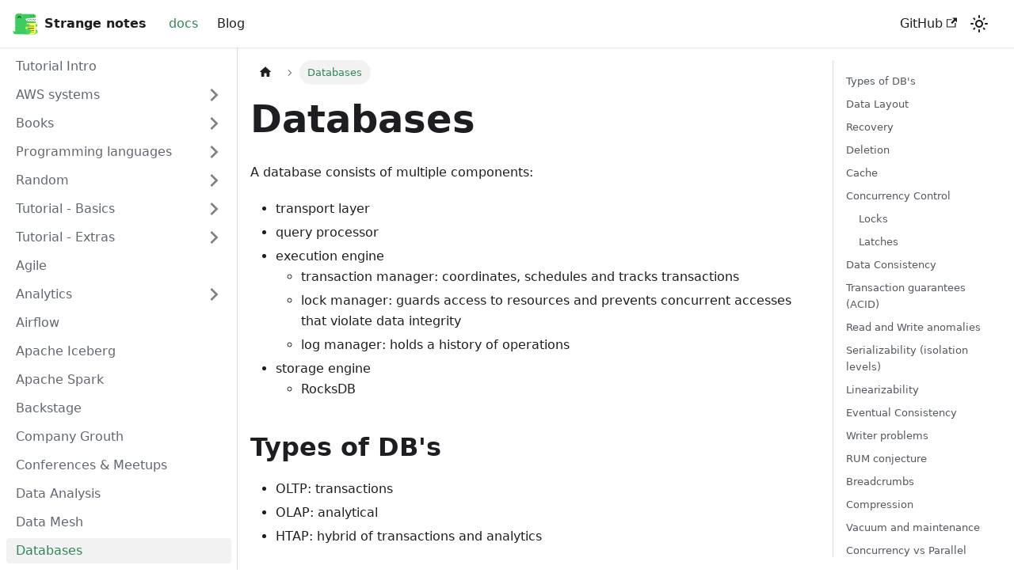

--- FILE ---
content_type: text/html; charset=utf-8
request_url: https://strange.cabeda.dev/docs/Databases
body_size: 12442
content:
<!doctype html>
<html lang="en" dir="ltr" class="docs-wrapper docs-doc-page docs-version-current plugin-docs plugin-id-default docs-doc-id-Databases">
<head>
<meta charset="UTF-8">
<meta name="generator" content="Docusaurus v2.4.1">
<title data-rh="true">Databases | Strange notes</title><meta data-rh="true" name="viewport" content="width=device-width,initial-scale=1"><meta data-rh="true" name="twitter:card" content="summary_large_image"><meta data-rh="true" property="og:url" content="https://strange.cabeda.dev/docs/Databases"><meta data-rh="true" name="docusaurus_locale" content="en"><meta data-rh="true" name="docsearch:language" content="en"><meta data-rh="true" name="docusaurus_version" content="current"><meta data-rh="true" name="docusaurus_tag" content="docs-default-current"><meta data-rh="true" name="docsearch:version" content="current"><meta data-rh="true" name="docsearch:docusaurus_tag" content="docs-default-current"><meta data-rh="true" property="og:title" content="Databases | Strange notes"><meta data-rh="true" name="description" content="A database consists of multiple components:"><meta data-rh="true" property="og:description" content="A database consists of multiple components:"><link data-rh="true" rel="icon" href="/img/favicon.ico"><link data-rh="true" rel="canonical" href="https://strange.cabeda.dev/docs/Databases"><link data-rh="true" rel="alternate" href="https://strange.cabeda.dev/docs/Databases" hreflang="en"><link data-rh="true" rel="alternate" href="https://strange.cabeda.dev/docs/Databases" hreflang="x-default"><link rel="alternate" type="application/rss+xml" href="/blog/rss.xml" title="Strange notes RSS Feed">
<link rel="alternate" type="application/atom+xml" href="/blog/atom.xml" title="Strange notes Atom Feed"><link rel="stylesheet" href="/assets/css/styles.8c345fb9.css">
<link rel="preload" href="/assets/js/runtime~main.c8612b06.js" as="script">
<link rel="preload" href="/assets/js/main.25d32f54.js" as="script">
</head>
<body class="navigation-with-keyboard">
<script>!function(){function t(t){document.documentElement.setAttribute("data-theme",t)}var e=function(){var t=null;try{t=new URLSearchParams(window.location.search).get("docusaurus-theme")}catch(t){}return t}()||function(){var t=null;try{t=localStorage.getItem("theme")}catch(t){}return t}();t(null!==e?e:"light")}()</script><div id="__docusaurus">
<div role="region" aria-label="Skip to main content"><a class="skipToContent_NAB0" href="#__docusaurus_skipToContent_fallback">Skip to main content</a></div><nav aria-label="Main" class="navbar navbar--fixed-top"><div class="navbar__inner"><div class="navbar__items"><button aria-label="Toggle navigation bar" aria-expanded="false" class="navbar__toggle clean-btn" type="button"><svg width="30" height="30" viewBox="0 0 30 30" aria-hidden="true"><path stroke="currentColor" stroke-linecap="round" stroke-miterlimit="10" stroke-width="2" d="M4 7h22M4 15h22M4 23h22"></path></svg></button><a class="navbar__brand" href="/"><div class="navbar__logo"><img src="/img/logo.svg" alt="Strange notes Logo" class="themedImage_Zodd themedImage--light_OQxR"><img src="/img/logo.svg" alt="Strange notes Logo" class="themedImage_Zodd themedImage--dark_HCKq"></div><b class="navbar__title text--truncate">Strange notes</b></a><a aria-current="page" class="navbar__item navbar__link navbar__link--active" href="/docs/intro">docs</a><a class="navbar__item navbar__link" href="/blog">Blog</a></div><div class="navbar__items navbar__items--right"><a href="https://github.com/cabeda/strange-notes" target="_blank" rel="noopener noreferrer" class="navbar__item navbar__link">GitHub<svg width="13.5" height="13.5" aria-hidden="true" viewBox="0 0 24 24" class="iconExternalLink_yhlY"><path fill="currentColor" d="M21 13v10h-21v-19h12v2h-10v15h17v-8h2zm3-12h-10.988l4.035 4-6.977 7.07 2.828 2.828 6.977-7.07 4.125 4.172v-11z"></path></svg></a><div class="toggle_HVLo colorModeToggle_MPlM"><button class="clean-btn toggleButton_WxxZ toggleButtonDisabled_kXev" type="button" disabled="" title="Switch between dark and light mode (currently light mode)" aria-label="Switch between dark and light mode (currently light mode)" aria-live="polite"><svg viewBox="0 0 24 24" width="24" height="24" class="lightToggleIcon_HsUt"><path fill="currentColor" d="M12,9c1.65,0,3,1.35,3,3s-1.35,3-3,3s-3-1.35-3-3S10.35,9,12,9 M12,7c-2.76,0-5,2.24-5,5s2.24,5,5,5s5-2.24,5-5 S14.76,7,12,7L12,7z M2,13l2,0c0.55,0,1-0.45,1-1s-0.45-1-1-1l-2,0c-0.55,0-1,0.45-1,1S1.45,13,2,13z M20,13l2,0c0.55,0,1-0.45,1-1 s-0.45-1-1-1l-2,0c-0.55,0-1,0.45-1,1S19.45,13,20,13z M11,2v2c0,0.55,0.45,1,1,1s1-0.45,1-1V2c0-0.55-0.45-1-1-1S11,1.45,11,2z M11,20v2c0,0.55,0.45,1,1,1s1-0.45,1-1v-2c0-0.55-0.45-1-1-1C11.45,19,11,19.45,11,20z M5.99,4.58c-0.39-0.39-1.03-0.39-1.41,0 c-0.39,0.39-0.39,1.03,0,1.41l1.06,1.06c0.39,0.39,1.03,0.39,1.41,0s0.39-1.03,0-1.41L5.99,4.58z M18.36,16.95 c-0.39-0.39-1.03-0.39-1.41,0c-0.39,0.39-0.39,1.03,0,1.41l1.06,1.06c0.39,0.39,1.03,0.39,1.41,0c0.39-0.39,0.39-1.03,0-1.41 L18.36,16.95z M19.42,5.99c0.39-0.39,0.39-1.03,0-1.41c-0.39-0.39-1.03-0.39-1.41,0l-1.06,1.06c-0.39,0.39-0.39,1.03,0,1.41 s1.03,0.39,1.41,0L19.42,5.99z M7.05,18.36c0.39-0.39,0.39-1.03,0-1.41c-0.39-0.39-1.03-0.39-1.41,0l-1.06,1.06 c-0.39,0.39-0.39,1.03,0,1.41s1.03,0.39,1.41,0L7.05,18.36z"></path></svg><svg viewBox="0 0 24 24" width="24" height="24" class="darkToggleIcon_Mqoj"><path fill="currentColor" d="M9.37,5.51C9.19,6.15,9.1,6.82,9.1,7.5c0,4.08,3.32,7.4,7.4,7.4c0.68,0,1.35-0.09,1.99-0.27C17.45,17.19,14.93,19,12,19 c-3.86,0-7-3.14-7-7C5,9.07,6.81,6.55,9.37,5.51z M12,3c-4.97,0-9,4.03-9,9s4.03,9,9,9s9-4.03,9-9c0-0.46-0.04-0.92-0.1-1.36 c-0.98,1.37-2.58,2.26-4.4,2.26c-2.98,0-5.4-2.42-5.4-5.4c0-1.81,0.89-3.42,2.26-4.4C12.92,3.04,12.46,3,12,3L12,3z"></path></svg></button></div><div class="searchBox_ypbp"></div></div></div><div role="presentation" class="navbar-sidebar__backdrop"></div></nav><div id="__docusaurus_skipToContent_fallback" class="main-wrapper mainWrapper_jX_Q docsWrapper_BTzr"><button aria-label="Scroll back to top" class="clean-btn theme-back-to-top-button backToTopButton_W55J" type="button"></button><div class="docPage_ecK0"><aside class="theme-doc-sidebar-container docSidebarContainer_QPD9"><div class="sidebarViewport_cDNc"><div class="sidebar_xx1V"><nav aria-label="Docs sidebar" class="menu thin-scrollbar menu_VvSw"><ul class="theme-doc-sidebar-menu menu__list"><li class="theme-doc-sidebar-item-link theme-doc-sidebar-item-link-level-1 menu__list-item"><a class="menu__link" href="/docs/intro">Tutorial Intro</a></li><li class="theme-doc-sidebar-item-category theme-doc-sidebar-item-category-level-1 menu__list-item menu__list-item--collapsed"><div class="menu__list-item-collapsible"><a class="menu__link menu__link--sublist" aria-expanded="false" href="/docs/category/aws-systems">AWS systems</a><button aria-label="Toggle the collapsible sidebar category &#x27;AWS systems&#x27;" type="button" class="clean-btn menu__caret"></button></div></li><li class="theme-doc-sidebar-item-category theme-doc-sidebar-item-category-level-1 menu__list-item menu__list-item--collapsed"><div class="menu__list-item-collapsible"><a class="menu__link menu__link--sublist" aria-expanded="false" href="/docs/category/books">Books</a><button aria-label="Toggle the collapsible sidebar category &#x27;Books&#x27;" type="button" class="clean-btn menu__caret"></button></div></li><li class="theme-doc-sidebar-item-category theme-doc-sidebar-item-category-level-1 menu__list-item menu__list-item--collapsed"><div class="menu__list-item-collapsible"><a class="menu__link menu__link--sublist" aria-expanded="false" href="/docs/category/programming-languages">Programming languages</a><button aria-label="Toggle the collapsible sidebar category &#x27;Programming languages&#x27;" type="button" class="clean-btn menu__caret"></button></div></li><li class="theme-doc-sidebar-item-category theme-doc-sidebar-item-category-level-1 menu__list-item menu__list-item--collapsed"><div class="menu__list-item-collapsible"><a class="menu__link menu__link--sublist" aria-expanded="false" href="/docs/category/random">Random</a><button aria-label="Toggle the collapsible sidebar category &#x27;Random&#x27;" type="button" class="clean-btn menu__caret"></button></div></li><li class="theme-doc-sidebar-item-category theme-doc-sidebar-item-category-level-1 menu__list-item menu__list-item--collapsed"><div class="menu__list-item-collapsible"><a class="menu__link menu__link--sublist" aria-expanded="false" href="/docs/category/tutorial---basics">Tutorial - Basics</a><button aria-label="Toggle the collapsible sidebar category &#x27;Tutorial - Basics&#x27;" type="button" class="clean-btn menu__caret"></button></div></li><li class="theme-doc-sidebar-item-category theme-doc-sidebar-item-category-level-1 menu__list-item menu__list-item--collapsed"><div class="menu__list-item-collapsible"><a class="menu__link menu__link--sublist" aria-expanded="false" href="/docs/category/tutorial---extras">Tutorial - Extras</a><button aria-label="Toggle the collapsible sidebar category &#x27;Tutorial - Extras&#x27;" type="button" class="clean-btn menu__caret"></button></div></li><li class="theme-doc-sidebar-item-link theme-doc-sidebar-item-link-level-1 menu__list-item"><a class="menu__link" href="/docs/Agile">Agile</a></li><li class="theme-doc-sidebar-item-category theme-doc-sidebar-item-category-level-1 menu__list-item menu__list-item--collapsed"><div class="menu__list-item-collapsible"><a class="menu__link menu__link--sublist menu__link--sublist-caret" aria-expanded="false" href="/docs/Analytics/anomaly_detection">Analytics</a></div></li><li class="theme-doc-sidebar-item-link theme-doc-sidebar-item-link-level-1 menu__list-item"><a class="menu__link" href="/docs/Apache Airflow">Airflow</a></li><li class="theme-doc-sidebar-item-link theme-doc-sidebar-item-link-level-1 menu__list-item"><a class="menu__link" href="/docs/Apache Iceberg">Apache Iceberg</a></li><li class="theme-doc-sidebar-item-link theme-doc-sidebar-item-link-level-1 menu__list-item"><a class="menu__link" href="/docs/Apache Spark">Apache Spark</a></li><li class="theme-doc-sidebar-item-link theme-doc-sidebar-item-link-level-1 menu__list-item"><a class="menu__link" href="/docs/Backstage">Backstage</a></li><li class="theme-doc-sidebar-item-link theme-doc-sidebar-item-link-level-1 menu__list-item"><a class="menu__link" href="/docs/Company Growth">Company Grouth</a></li><li class="theme-doc-sidebar-item-link theme-doc-sidebar-item-link-level-1 menu__list-item"><a class="menu__link" href="/docs/Conferences">Conferences &amp; Meetups</a></li><li class="theme-doc-sidebar-item-link theme-doc-sidebar-item-link-level-1 menu__list-item"><a class="menu__link" href="/docs/Data Analysis">Data Analysis</a></li><li class="theme-doc-sidebar-item-link theme-doc-sidebar-item-link-level-1 menu__list-item"><a class="menu__link" href="/docs/Data Mesh">Data Mesh</a></li><li class="theme-doc-sidebar-item-link theme-doc-sidebar-item-link-level-1 menu__list-item"><a class="menu__link menu__link--active" aria-current="page" href="/docs/Databases">Databases</a></li><li class="theme-doc-sidebar-item-link theme-doc-sidebar-item-link-level-1 menu__list-item"><a class="menu__link" href="/docs/Dataclasses">Dataclasses</a></li><li class="theme-doc-sidebar-item-link theme-doc-sidebar-item-link-level-1 menu__list-item"><a class="menu__link" href="/docs/Deadlines">Deadlines</a></li><li class="theme-doc-sidebar-item-link theme-doc-sidebar-item-link-level-1 menu__list-item"><a class="menu__link" href="/docs/Deep Work">Deep work</a></li><li class="theme-doc-sidebar-item-link theme-doc-sidebar-item-link-level-1 menu__list-item"><a class="menu__link" href="/docs/Functional Programming">Functional programming</a></li><li class="theme-doc-sidebar-item-link theme-doc-sidebar-item-link-level-1 menu__list-item"><a class="menu__link" href="/docs/Kafka">Kafka</a></li><li class="theme-doc-sidebar-item-link theme-doc-sidebar-item-link-level-1 menu__list-item"><a class="menu__link" href="/docs/Mastering SQL">Mastering SQL</a></li><li class="theme-doc-sidebar-item-link theme-doc-sidebar-item-link-level-1 menu__list-item"><a class="menu__link" href="/docs/Monitorization">Monitorization &amp; alerts</a></li><li class="theme-doc-sidebar-item-link theme-doc-sidebar-item-link-level-1 menu__list-item"><a class="menu__link" href="/docs/Programming Languages">Programming languages</a></li><li class="theme-doc-sidebar-item-link theme-doc-sidebar-item-link-level-1 menu__list-item"><a class="menu__link" href="/docs/Ray">Ray</a></li><li class="theme-doc-sidebar-item-link theme-doc-sidebar-item-link-level-1 menu__list-item"><a class="menu__link" href="/docs/Reading">Reading</a></li><li class="theme-doc-sidebar-item-link theme-doc-sidebar-item-link-level-1 menu__list-item"><a class="menu__link" href="/docs/Remote Working">Remote Working</a></li><li class="theme-doc-sidebar-item-link theme-doc-sidebar-item-link-level-1 menu__list-item"><a class="menu__link" href="/docs/SSH">SSH</a></li><li class="theme-doc-sidebar-item-link theme-doc-sidebar-item-link-level-1 menu__list-item"><a class="menu__link" href="/docs/SW Architectures">SW architectures</a></li><li class="theme-doc-sidebar-item-link theme-doc-sidebar-item-link-level-1 menu__list-item"><a class="menu__link" href="/docs/SW Metrics">Metrics</a></li><li class="theme-doc-sidebar-item-link theme-doc-sidebar-item-link-level-1 menu__list-item"><a class="menu__link" href="/docs/Speaker">Speaker tips</a></li><li class="theme-doc-sidebar-item-link theme-doc-sidebar-item-link-level-1 menu__list-item"><a class="menu__link" href="/docs/Statistics">Statistics</a></li><li class="theme-doc-sidebar-item-link theme-doc-sidebar-item-link-level-1 menu__list-item"><a class="menu__link" href="/docs/Write">Write</a></li><li class="theme-doc-sidebar-item-link theme-doc-sidebar-item-link-level-1 menu__list-item"><a class="menu__link" href="/docs/dbt">dbt</a></li><li class="theme-doc-sidebar-item-link theme-doc-sidebar-item-link-level-1 menu__list-item"><a class="menu__link" href="/docs/git">Git</a></li><li class="theme-doc-sidebar-item-link theme-doc-sidebar-item-link-level-1 menu__list-item"><a class="menu__link" href="/docs/video_editing">Video Editing</a></li></ul></nav></div></div></aside><main class="docMainContainer_YVPj"><div class="container padding-top--md padding-bottom--lg"><div class="row"><div class="col docItemCol_jO8Q"><div class="docItemContainer_MLiI"><article><nav class="theme-doc-breadcrumbs breadcrumbsContainer_xYkp" aria-label="Breadcrumbs"><ul class="breadcrumbs" itemscope="" itemtype="https://schema.org/BreadcrumbList"><li class="breadcrumbs__item"><a aria-label="Home page" class="breadcrumbs__link" href="/"><svg viewBox="0 0 24 24" class="breadcrumbHomeIcon_flTW"><path d="M10 19v-5h4v5c0 .55.45 1 1 1h3c.55 0 1-.45 1-1v-7h1.7c.46 0 .68-.57.33-.87L12.67 3.6c-.38-.34-.96-.34-1.34 0l-8.36 7.53c-.34.3-.13.87.33.87H5v7c0 .55.45 1 1 1h3c.55 0 1-.45 1-1z" fill="currentColor"></path></svg></a></li><li itemscope="" itemprop="itemListElement" itemtype="https://schema.org/ListItem" class="breadcrumbs__item breadcrumbs__item--active"><span class="breadcrumbs__link" itemprop="name">Databases</span><meta itemprop="position" content="1"></li></ul></nav><div class="tocCollapsible_P4c9 theme-doc-toc-mobile tocMobile_tWXV"><button type="button" class="clean-btn tocCollapsibleButton_WWnv">On this page</button></div><div class="theme-doc-markdown markdown"><h1>Databases</h1><p>A database consists of multiple components:</p><ul><li>transport layer</li><li>query processor</li><li>execution engine<ul><li>transaction manager: coordinates, schedules and tracks transactions</li><li>lock manager: guards access to resources and prevents concurrent accesses that violate data integrity</li><li>log manager: holds a history of operations</li></ul></li><li>storage engine<ul><li>RocksDB</li></ul></li></ul><h2 class="anchor anchorWithStickyNavbar_jD0q" id="types-of-dbs">Types of DB&#x27;s<a href="#types-of-dbs" class="hash-link" aria-label="Direct link to Types of DB&#x27;s" title="Direct link to Types of DB&#x27;s">​</a></h2><ul><li>OLTP: transactions</li><li>OLAP: analytical</li><li>HTAP: hybrid of transactions and analytics</li></ul><h2 class="anchor anchorWithStickyNavbar_jD0q" id="data-layout">Data Layout<a href="#data-layout" class="hash-link" aria-label="Direct link to Data Layout" title="Direct link to Data Layout">​</a></h2><ul><li>Row oriented</li><li>Column oriented</li><li>Wide columns<ul><li>Big table or Hbase</li><li>Stored in multidiensional maps</li><li>Columns are grouped into column families and inside each column family, data is stored row-wise</li><li>Good for storing data retrieved by key(s)</li></ul></li></ul><h2 class="anchor anchorWithStickyNavbar_jD0q" id="recovery">Recovery<a href="#recovery" class="hash-link" aria-label="Direct link to Recovery" title="Direct link to Recovery">​</a></h2><ul><li>WAL<ul><li>Write-ahead log (WAL) also know as commit log, is an append-only auxiliary disk-resident structure used for crash amd transaction recovery</li><li>Each WAL record has a unique, monotonically increasing log sequence number (LSN)</li></ul></li><li>Shadow paging: copy-on-write where new content is published on shadow page and is commited on pointer flip</li><li>Steal and force policies</li><li>ARIES<ul><li>Steal/no-force recovery algorithm</li><li>uses WAL records to implement repeating history during recovery</li><li>Creates compensation log records during undo to avoid repeating work in case of another failure</li></ul></li></ul><h2 class="anchor anchorWithStickyNavbar_jD0q" id="deletion">Deletion<a href="#deletion" class="hash-link" aria-label="Direct link to Deletion" title="Direct link to Deletion">​</a></h2><ul><li>Most DB&#x27;s use a delete marker or tombstone instead of deleting directly. When doing garbase collection it can remove this</li></ul><h2 class="anchor anchorWithStickyNavbar_jD0q" id="cache">Cache<a href="#cache" class="hash-link" aria-label="Direct link to Cache" title="Direct link to Cache">​</a></h2><ul><li>Eviction: When ti removed cache that no longer needs</li><li>Eviction algorithms<ul><li>FIFO: first in, first out, most naive one</li><li>LRU: least recently used, places the cache on the back of eviction list when accessed. can be expensive to reorder on high transaction db&#x27;s<ul><li>2Q: two-queue LRU: defines 1 cache queue and another for ones with frequent access</li><li>LRU-K: keeps track of last K accesses</li></ul></li><li>Clock: efficient algorithm</li><li>LFU: trackspage reference events, great for db&#x27;s under heavy load as it gives preference for frequently accessed items</li></ul></li></ul><h2 class="anchor anchorWithStickyNavbar_jD0q" id="concurrency-control">Concurrency Control<a href="#concurrency-control" class="hash-link" aria-label="Direct link to Concurrency Control" title="Direct link to Concurrency Control">​</a></h2><ul><li>Set of techniques for handling interactions between concurrently executing transactions</li><li>Categories:<ul><li><strong>Optimistic concurrency control</strong>: allows concurrent reads and writes and afterwards checks if the result is serializable. In case of conflict one of the conflicting transactions aborts. Good when the conflicts are rare as retries are expensive</li><li><strong>Multiversion concurrency control</strong>: guarantees a consistent view of the datbaase at some pointin the past<ul><li>Uses locking, scheduling and conflict resolution (i.e 2-phase locking) or timestap ordering</li><li>Used for implementing snapshot isolation</li></ul></li><li><strong>Pessimistic concurrency control</strong>: uses both lock-based and nonlocking conservative methods. The first disallow other transactions access to data records. The seconds keeps a list of operations and only locks in case of detecting an unfinished transaction for the requested data record<ul><li>Timestamp ordering</li></ul></li><li><strong>Lock-base concurrency control</strong>: pessimistic concurrency control that uses explicit locks rather than schedules<ul><li>Growing phase: acquires locks for transactions. No locks released</li><li>Shinking phase: all acquired locks are released</li><li>Deadlocks can occur, where two transactions block each other. To avoid this we can use:<ul><li>Wait-die: a transaction can be blocked only by a transaction with a higher timestamp</li><li>Wound-wait: a transaction can be blocked only by a transaction with a lower timestamp</li></ul></li></ul></li></ul></li></ul><h3 class="anchor anchorWithStickyNavbar_jD0q" id="locks">Locks<a href="#locks" class="hash-link" aria-label="Direct link to Locks" title="Direct link to Locks">​</a></h3><ul><li>Checks for logical integrity</li><li>Heavier than latches and are held for the duration of the transaction</li></ul><h3 class="anchor anchorWithStickyNavbar_jD0q" id="latches">Latches<a href="#latches" class="hash-link" aria-label="Direct link to Latches" title="Direct link to Latches">​</a></h3><ul><li>Checks for physical integrity</li><li>Types<ul><li>Readers-writer lock: grants exclusive read/write access</li><li>Latch crabbing:</li><li>Blink-trees</li></ul></li></ul><h2 class="anchor anchorWithStickyNavbar_jD0q" id="data-consistency">Data Consistency<a href="#data-consistency" class="hash-link" aria-label="Direct link to Data Consistency" title="Direct link to Data Consistency">​</a></h2><p>The CAP Theorem is fundamentally about replication, specifically network failures during replication.</p><ul><li><p>CAP theorem</p><ul><li>Consistency: on a read receive the most recent item</li><li>Availability: receive non-failing response</li><li>Partition tolerance: system operation despite network traffic disruption between nodes</li></ul></li><li><p>PACELC theorem</p><ul><li>Extension of CAP</li><li>It states that in case of network partitioning (P) in a distributed computer system, one has to choose between availability (A) and consistency (C) (as per the CAP theorem), but else (E), even when the system is running normally in the absence of partitions, one has to choose between latency (L) and consistency (C). (source <a href="https://en.wikipedia.org/wiki/PACELC_theorem" target="_blank" rel="noopener noreferrer">wiki</a>)</li></ul></li></ul><p><img loading="lazy" alt="ELC Spectrum" src="/assets/images/2022-09-02-23-03-53-919b676b8770e60089102c77698b5f19.png" width="1140" height="558" class="img_yecy"></p><h2 class="anchor anchorWithStickyNavbar_jD0q" id="transaction-guarantees-acid">Transaction guarantees (ACID)<a href="#transaction-guarantees-acid" class="hash-link" aria-label="Direct link to Transaction guarantees (ACID)" title="Direct link to Transaction guarantees (ACID)">​</a></h2><p>ACID refers to a set of guarantees about the behavior of a database when combining multiple operations in a single, logical operation (often called a “transaction”).</p><ul><li>ATOMICITY: all operations succeed or fail together</li><li>CONSISTENCY: the database is in a valid state following the transaction</li><li>ISOLATION: concurrent transactions are treated as executed sequentially</li><li>Durability: a committed transaction will be saved even in the event of a failure</li></ul><h2 class="anchor anchorWithStickyNavbar_jD0q" id="read-and-write-anomalies">Read and Write anomalies<a href="#read-and-write-anomalies" class="hash-link" aria-label="Direct link to Read and Write anomalies" title="Direct link to Read and Write anomalies">​</a></h2><ul><li>Dirty read: transaction reads uncommited changes from other transactions</li><li>Nonrepeatable read: transaction queries same row twice and gets different results</li><li>phantom read: same as nonrepeatable but for a set of rows</li><li>lost update: occurs when multiple transactions are not aware of each other and overwrite the result of each other</li><li>Dirty write: transaction takes an uncommited value, modifies it and saves it</li><li>Write skew: when the individual transactions respect the constraints but their combination does not</li></ul><h2 class="anchor anchorWithStickyNavbar_jD0q" id="serializability-isolation-levels">Serializability (isolation levels)<a href="#serializability-isolation-levels" class="hash-link" aria-label="Direct link to Serializability (isolation levels)" title="Direct link to Serializability (isolation levels)">​</a></h2><p>Decides how to treat concurrent transactions on the same underlying pieces of data.</p><ul><li><p>Read uncommited: weakest one, allows dirty reads</p></li><li><p>Read commited: disallows dirty reads but phantom and nonrepeatable reads are</p></li><li><p>repeatable read: only phantom reads are possible to occur</p></li><li><p>serializability: guarantees transaction outcomes will appear in some order as if transactions were execured serially</p></li><li><p>Snapshot isolation: allows transaction to observe the state changes performed by all transactions that were commited by the time it started. It commits with success only if the values it modifies did not change.</p><ul><li>Write skews are possible under this isolation</li></ul></li></ul><h2 class="anchor anchorWithStickyNavbar_jD0q" id="linearizability">Linearizability<a href="#linearizability" class="hash-link" aria-label="Direct link to Linearizability" title="Direct link to Linearizability">​</a></h2><p>It states that once your system accepts and completes a write operation for a piece of data, all subsequent operations on that data should reflect that write.</p><h2 class="anchor anchorWithStickyNavbar_jD0q" id="eventual-consistency">Eventual Consistency<a href="#eventual-consistency" class="hash-link" aria-label="Direct link to Eventual Consistency" title="Direct link to Eventual Consistency">​</a></h2><blockquote><p>At a very high level, the notion of ”eventual consistency” refers to a distributed systems model where, to quote Wikipedia, “if no new updates are made to a given data item, eventually all accesses to that item will return the last updated value.”</p></blockquote><h2 class="anchor anchorWithStickyNavbar_jD0q" id="writer-problems">Writer problems<a href="#writer-problems" class="hash-link" aria-label="Direct link to Writer problems" title="Direct link to Writer problems">​</a></h2><ul><li>Read amplification: need to address multiple tables to retrieve data</li><li>Write amplification: caused by continuous rewrites by the compaction process</li><li>Space amplification: arises from storing multiple records associated with the same key</li></ul><h2 class="anchor anchorWithStickyNavbar_jD0q" id="rum-conjecture">RUM conjecture<a href="#rum-conjecture" class="hash-link" aria-label="Direct link to RUM conjecture" title="Direct link to RUM conjecture">​</a></h2><ul><li>Cost model for storage taking into consideration 3 factors: Read, Update and Memory</li></ul><blockquote><p>Reducing two of the overheads inevitably leads to changes for tje worse in the third one, and that optimizations can be done only at the expense of one of the three parameters</p></blockquote><ul><li>Does not take into account metrics such as latency, access patterns, implementation complexity, maintenance overhead and hardware-related specifics</li></ul><h1>Data Structures</h1><ul><li><p>binary search tree: not great for disk-based DB&#x27;s as it has low fanout and can require frequent balacing</p></li><li><p>B-tree</p><ul><li>Paged B-tree: groups nodes into pages (related to SSD page)</li><li>By allowing to store more than 2 values on each nodes it reduces the fanout and frequency of rebalances</li><li>Lookup complexity of <strong>Log M</strong></li></ul></li><li><p>B-tree variants</p><ul><li>copy-on-write: immutable b-tree (used by LMDB)</li><li>lazy b-tree: uses an update buffer to speed writes before merging to the tree (used by MongoDB WiredTiger)</li><li>Lazy-Adaptative Tree: lazy b-tree but has multiple sub-trees instead of a single one</li><li>FD-Tree</li><li>Bw-Tree: buzzword tree, allows to solve the biggest three problems in update operations</li><li>Cache oblivious b-trees</li></ul></li><li><p>Log-Structure Storage</p><ul><li>Log-Structure Merge Tree (LSM Tree)</li><li>Uses buffering and append-only(Immutable) storage</li><li>Allows for fast writes as conflicts are resolved on read time</li><li>Good for when writes are more common than reads</li><li>Maintenance operations<ul><li>Compaction (writes the updated tables into a new one and deletes the previous)<ul><li>Tombstone is important to understand if tables old outdated data records</li><li><strong>Leveled-compaction</strong>: divides a table into multiple levels of different size</li></ul></li></ul></li><li>Sorted String tables (SS Tables)<ul><li>Data records are sorted and laid out in key order</li><li>consists of index and data files</li><li>SSTable-Attached Secondary Indexes (SASI) allow for indexing other columns than the PK</li></ul></li><li>Unordered LSM<ul><li>Bitcask</li><li>WiscKey</li></ul></li></ul></li><li><p>Bloom filters</p><ul><li>Probabilistic index. Is able to tell if a key <strong>can</strong> be on a given set or if it&#x27;s definitely not</li><li>Avoid table lookups by storing a large bit array and multiple hash functions<ul><li>Hash functions are applied to the keys of the records and sets to 1 if the key is found.</li><li>On a search, it runs the hash functions and of all of them return 1 then it returns a positive result for a give probability. If it returns one 0 it says with 100% probability that it&#x27;s not in the set</li></ul></li></ul></li><li><p>Skiplist</p></li></ul><h2 class="anchor anchorWithStickyNavbar_jD0q" id="breadcrumbs">Breadcrumbs<a href="#breadcrumbs" class="hash-link" aria-label="Direct link to Breadcrumbs" title="Direct link to Breadcrumbs">​</a></h2><ul><li>For operations that can lead to structural changes of a b-tree (split/merge) we store the references to the leaf and nodes so that we can backtrack to propagate a split or merge</li></ul><h2 class="anchor anchorWithStickyNavbar_jD0q" id="compression">Compression<a href="#compression" class="hash-link" aria-label="Direct link to Compression" title="Direct link to Compression">​</a></h2><ul><li>Snappy</li><li>zLib</li><li>Lz4</li><li>Zstd</li><li>brotli</li><li>gzip</li></ul><h2 class="anchor anchorWithStickyNavbar_jD0q" id="vacuum-and-maintenance">Vacuum and maintenance<a href="#vacuum-and-maintenance" class="hash-link" aria-label="Direct link to Vacuum and maintenance" title="Direct link to Vacuum and maintenance">​</a></h2><ul><li>Compaction</li><li>vacuum</li><li>general &quot;maintenance&quot;</li></ul><h2 class="anchor anchorWithStickyNavbar_jD0q" id="concurrency-vs-parallel">Concurrency vs Parallel<a href="#concurrency-vs-parallel" class="hash-link" aria-label="Direct link to Concurrency vs Parallel" title="Direct link to Concurrency vs Parallel">​</a></h2><ul><li>Concurrency is like having two queues to a single coffee machine</li><li>Parallell is like having two queues to 2 coffee machines</li></ul><h2 class="anchor anchorWithStickyNavbar_jD0q" id="the-8-fallacies-of-distributed-programming">The 8 fallacies of distributed programming<a href="#the-8-fallacies-of-distributed-programming" class="hash-link" aria-label="Direct link to The 8 fallacies of distributed programming" title="Direct link to The 8 fallacies of distributed programming">​</a></h2><ul><li>The network is reliable;</li><li>Latency is zero;</li><li>Bandwidth is infinite;</li><li>The network is secure;</li><li>Topology doesn&#x27;t change;</li><li>There is one administrator;</li><li>Transport cost is zero;</li><li>The network is homogeneous.</li></ul><h2 class="anchor anchorWithStickyNavbar_jD0q" id="types-of-links-on-distributed-systems">Types of links on Distributed Systems<a href="#types-of-links-on-distributed-systems" class="hash-link" aria-label="Direct link to Types of links on Distributed Systems" title="Direct link to Types of links on Distributed Systems">​</a></h2><ul><li>Fair loss: sender has no way to check delivery of message. Message is repeateadly send and will eventually be delivered</li><li>Finte duplication: Send messages won&#x27;t be delivered infinitely many times</li><li>No creation: A link won&#x27;t send messages</li><li>Perfect link: checks message sequence number has already been processed and discars if so. Provides the following guarantees:<ul><li>Realible delivery: every message sent once will eventually be delivered</li><li>No duplication</li><li>No creation: only delivers actually sent messages</li></ul></li></ul><h2 class="anchor anchorWithStickyNavbar_jD0q" id="types-of-delivery">Types of delivery<a href="#types-of-delivery" class="hash-link" aria-label="Direct link to Types of delivery" title="Direct link to Types of delivery">​</a></h2><ul><li>Exactly-once</li><li>At-most-once: doesn&#x27;t expect delivery confirmation</li></ul><h2 class="anchor anchorWithStickyNavbar_jD0q" id="broadcast">Broadcast<a href="#broadcast" class="hash-link" aria-label="Direct link to Broadcast" title="Direct link to Broadcast">​</a></h2><p>It&#x27;s a algorithm used to disseminate information among a set of processes</p><ul><li>Realiable broadcast</li><li>Atomic broadcast<ul><li>Zookeeper Atomic Broadcast (ZAB) is an implementation of the above</li></ul></li></ul><h1>Consensus</h1><p>To reach consensus we need the following:</p><ul><li>Agreement: decision must be unanimous</li><li>Validity: agreed value must be proposed by one of the participants</li><li>Termination: agreement is final when all reach decision state</li></ul><p>In the paper FLP Impossibility Problem it&#x27;s stated that it&#x27;s impossible to reach consensus and handle possible node failures without setting some upbound time to reach it. This means that distributed systems must have a notion of timing and in that way be synchronous</p><p>Some algorithms are:</p><ul><li>Paxos</li><li>Multi-paxos</li><li>Fast paxos</li><li>Egalitarian paxos</li><li>Flexible paxos</li><li>Raft</li></ul><h2 class="anchor anchorWithStickyNavbar_jD0q" id="paxos">Paxos<a href="#paxos" class="hash-link" aria-label="Direct link to Paxos" title="Direct link to Paxos">​</a></h2><p>A participant in Paxos can take one of three roles: proposer, acceptor, or learner</p><h2 class="anchor anchorWithStickyNavbar_jD0q" id="raft">Raft<a href="#raft" class="hash-link" aria-label="Direct link to Raft" title="Direct link to Raft">​</a></h2><p>Simpler than Paxos. Can take 3 roles: Candidate, Leader or Follower.</p><h2 class="anchor anchorWithStickyNavbar_jD0q" id="failure-algorithms">Failure Algorithms<a href="#failure-algorithms" class="hash-link" aria-label="Direct link to Failure Algorithms" title="Direct link to Failure Algorithms">​</a></h2><p>Many algorithms rely in heartbeats (i.e Akka). However this approach has the downside of relying on ping freqeuncy and timeouts instead actually checking the process itself</p><p>Timeout-free failure detector avoids these timeouts and operates umder <strong>asynchronous system assumptions</strong>.</p><p>Another approach is using <strong>outsourced hearbeats</strong>. In case of a failure alive response of a process. The main process requests other processes to check if the possibly failing one responds to them. If the answer is afirmative, the initial process considers it alive.</p><p>Phi-Accrual Failure detector uses mulitple factors to decide how alive the node is instead of considering this a binary decision</p><p>Gossip and Failure detection defines a list of other members and sets a counter for each one. Everytime the member responds, the counter increases. The list is shared between nodes which allows a node to keep working even if it&#x27;s failing to one of the members</p><p>Failure notification service (FUSE) divides the nodes into groups. If one of the nodes fails, the whole group will fail as by lacking a response from one of the nodes in the groups it automatically shuts downs</p><h1>Leader election</h1><p><strong>Split-brain</strong> occurs when two leaders serving the same purpose are elected but unaware of each other.</p><p>Some algorithms for leader election:</p><ul><li>Bully: each process is assigned a rank. On election the one with highest value is the leader<ul><li>Violates safety guarantee as in the presence of network partitions a split brain occurs</li></ul></li><li>Next-in-line failover</li><li>Candidate/ordinary optimization</li><li>Invitation</li><li>Ring</li></ul><h1>Consistency models</h1><ul><li>Strict: theoretical only. After write X everything reads the new version</li><li>Linearizability: at some point in time the change must appear instant (linearization point)</li><li>Sequential consistency: linearizability is only required for operations from the same node processs. Between processes the order can be anything<ul><li>Required casuality between sequential writes</li><li>Databases like dynamo use <strong>vector clocks</strong> to establish this casuality</li></ul></li><li>Eventual Consistency: doesn&#x27;t define a hard time bound for the latest write value to be read by the client. In practice the update is quite fast but the client doesn&#x27;t have any guarantees of having the latest data</li><li>Tunable consistency<ul><li>Consistency levels that consist of a majority of the nodes to decide on a value is called a <strong>quorum</strong></li></ul></li></ul><h2 class="anchor anchorWithStickyNavbar_jD0q" id="session-models">Session models<a href="#session-models" class="hash-link" aria-label="Direct link to Session models" title="Direct link to Session models">​</a></h2><p>Session models allow to reason about the state of a distributed syste from the perspective of a single client interacting with the system</p><ul><li>Read-own-writes: read operations reflect the previous writes</li><li>Monotonic reads: any read that has observed a value cannot see a older one later on</li><li>Monotonic writes: writes propagate to others in the same order as the writer</li><li>Writes-follow-reads: write operations are ordered after the writes whose effects were observed by the precious reads executed by the same client</li></ul><h2 class="anchor anchorWithStickyNavbar_jD0q" id="strong-eventual-consistency-abd-crdts">Strong eventual consistency abd CRDT&#x27;s<a href="#strong-eventual-consistency-abd-crdts" class="hash-link" aria-label="Direct link to Strong eventual consistency abd CRDT&#x27;s" title="Direct link to Strong eventual consistency abd CRDT&#x27;s">​</a></h2><p>A middle ground where we allow the nodes to reconcile and merge the different states. One of most proeminent algorithms is Conflict-Free Replicated Data Types (CRDT)</p><h1>Distributed transaction</h1><p>Needed to make sure the transaction is atomic. Some algorithms used are:</p><ul><li>Two-phase commit: coordinator proposes commit (prepare message). The nodes vote and, only if unanimous, coordinator sends commit message. Otherwise it&#x27;s aborted<ul><li>As a single node failure can lead to aborts, spanner uses 2PC over paxos groups which improves availability</li><li>Threee-phase commit</li><li>Calvin</li></ul></li></ul><h1>Links</h1><p><a href="https://www.alexdebrie.com/posts/dynamodb-eventual-consistency/" target="_blank" rel="noopener noreferrer">https://www.alexdebrie.com/posts/dynamodb-eventual-consistency/</a>
Database internals from Alex Petrov</p></div><footer class="theme-doc-footer docusaurus-mt-lg"><div class="theme-doc-footer-edit-meta-row row"><div class="col"><a href="https://github.com/cabeda/strange-notes/docs/Databases.md" target="_blank" rel="noreferrer noopener" class="theme-edit-this-page"><svg fill="currentColor" height="20" width="20" viewBox="0 0 40 40" class="iconEdit_vkGj" aria-hidden="true"><g><path d="m34.5 11.7l-3 3.1-6.3-6.3 3.1-3q0.5-0.5 1.2-0.5t1.1 0.5l3.9 3.9q0.5 0.4 0.5 1.1t-0.5 1.2z m-29.5 17.1l18.4-18.5 6.3 6.3-18.4 18.4h-6.3v-6.2z"></path></g></svg>Edit this page</a></div><div class="col lastUpdated_cFLC"></div></div></footer></article><nav class="pagination-nav docusaurus-mt-lg" aria-label="Docs pages"><a class="pagination-nav__link pagination-nav__link--prev" href="/docs/Data Mesh"><div class="pagination-nav__sublabel">Previous</div><div class="pagination-nav__label">Data Mesh</div></a><a class="pagination-nav__link pagination-nav__link--next" href="/docs/Dataclasses"><div class="pagination-nav__sublabel">Next</div><div class="pagination-nav__label">Dataclasses</div></a></nav></div></div><div class="col col--3"><div class="tableOfContents_iSsM thin-scrollbar theme-doc-toc-desktop"><ul class="table-of-contents table-of-contents__left-border"><li><a href="#types-of-dbs" class="table-of-contents__link toc-highlight">Types of DB&#39;s</a></li><li><a href="#data-layout" class="table-of-contents__link toc-highlight">Data Layout</a></li><li><a href="#recovery" class="table-of-contents__link toc-highlight">Recovery</a></li><li><a href="#deletion" class="table-of-contents__link toc-highlight">Deletion</a></li><li><a href="#cache" class="table-of-contents__link toc-highlight">Cache</a></li><li><a href="#concurrency-control" class="table-of-contents__link toc-highlight">Concurrency Control</a><ul><li><a href="#locks" class="table-of-contents__link toc-highlight">Locks</a></li><li><a href="#latches" class="table-of-contents__link toc-highlight">Latches</a></li></ul></li><li><a href="#data-consistency" class="table-of-contents__link toc-highlight">Data Consistency</a></li><li><a href="#transaction-guarantees-acid" class="table-of-contents__link toc-highlight">Transaction guarantees (ACID)</a></li><li><a href="#read-and-write-anomalies" class="table-of-contents__link toc-highlight">Read and Write anomalies</a></li><li><a href="#serializability-isolation-levels" class="table-of-contents__link toc-highlight">Serializability (isolation levels)</a></li><li><a href="#linearizability" class="table-of-contents__link toc-highlight">Linearizability</a></li><li><a href="#eventual-consistency" class="table-of-contents__link toc-highlight">Eventual Consistency</a></li><li><a href="#writer-problems" class="table-of-contents__link toc-highlight">Writer problems</a></li><li><a href="#rum-conjecture" class="table-of-contents__link toc-highlight">RUM conjecture</a></li><li><a href="#breadcrumbs" class="table-of-contents__link toc-highlight">Breadcrumbs</a></li><li><a href="#compression" class="table-of-contents__link toc-highlight">Compression</a></li><li><a href="#vacuum-and-maintenance" class="table-of-contents__link toc-highlight">Vacuum and maintenance</a></li><li><a href="#concurrency-vs-parallel" class="table-of-contents__link toc-highlight">Concurrency vs Parallel</a></li><li><a href="#the-8-fallacies-of-distributed-programming" class="table-of-contents__link toc-highlight">The 8 fallacies of distributed programming</a></li><li><a href="#types-of-links-on-distributed-systems" class="table-of-contents__link toc-highlight">Types of links on Distributed Systems</a></li><li><a href="#types-of-delivery" class="table-of-contents__link toc-highlight">Types of delivery</a></li><li><a href="#broadcast" class="table-of-contents__link toc-highlight">Broadcast</a></li><li><a href="#paxos" class="table-of-contents__link toc-highlight">Paxos</a></li><li><a href="#raft" class="table-of-contents__link toc-highlight">Raft</a></li><li><a href="#failure-algorithms" class="table-of-contents__link toc-highlight">Failure Algorithms</a></li><li><a href="#session-models" class="table-of-contents__link toc-highlight">Session models</a></li><li><a href="#strong-eventual-consistency-abd-crdts" class="table-of-contents__link toc-highlight">Strong eventual consistency abd CRDT&#39;s</a></li></ul></div></div></div></div></main></div></div><footer class="footer footer--dark"><div class="container container-fluid"><div class="row footer__links"><div class="col footer__col"><div class="footer__title">docs</div><ul class="footer__items clean-list"><li class="footer__item"><a class="footer__link-item" href="/docs/intro">docs</a></li></ul></div><div class="col footer__col"><div class="footer__title">Community</div><ul class="footer__items clean-list"><li class="footer__item"><a href="https://twitter.com/jecabeda" target="_blank" rel="noopener noreferrer" class="footer__link-item">Twitter<svg width="13.5" height="13.5" aria-hidden="true" viewBox="0 0 24 24" class="iconExternalLink_yhlY"><path fill="currentColor" d="M21 13v10h-21v-19h12v2h-10v15h17v-8h2zm3-12h-10.988l4.035 4-6.977 7.07 2.828 2.828 6.977-7.07 4.125 4.172v-11z"></path></svg></a></li></ul></div><div class="col footer__col"><div class="footer__title">More</div><ul class="footer__items clean-list"><li class="footer__item"><a class="footer__link-item" href="/blog">Blog</a></li><li class="footer__item"><a href="https://github.com/Cabeda/strange-notes" target="_blank" rel="noopener noreferrer" class="footer__link-item">GitHub<svg width="13.5" height="13.5" aria-hidden="true" viewBox="0 0 24 24" class="iconExternalLink_yhlY"><path fill="currentColor" d="M21 13v10h-21v-19h12v2h-10v15h17v-8h2zm3-12h-10.988l4.035 4-6.977 7.07 2.828 2.828 6.977-7.07 4.125 4.172v-11z"></path></svg></a></li></ul></div></div><div class="footer__bottom text--center"><div class="footer__copyright">Built with Docusaurus.</div></div></div></footer></div>
<script src="/assets/js/runtime~main.c8612b06.js"></script>
<script src="/assets/js/main.25d32f54.js"></script>
</body>
</html>

--- FILE ---
content_type: application/javascript; charset=utf-8
request_url: https://strange.cabeda.dev/assets/js/935f2afb.ca1538ca.js
body_size: 3890
content:
"use strict";(self.webpackChunkstrange_notes=self.webpackChunkstrange_notes||[]).push([[53],{1109:e=>{e.exports=JSON.parse('{"pluginId":"default","version":"current","label":"Next","banner":null,"badge":false,"noIndex":false,"className":"docs-version-current","isLast":true,"docsSidebars":{"tutorialSidebar":[{"type":"link","label":"Tutorial Intro","href":"/docs/intro","docId":"intro"},{"type":"category","label":"AWS systems","collapsible":true,"collapsed":true,"items":[{"type":"link","label":"AWS Aurora","href":"/docs/AWS/AWS Aurora","docId":"AWS/AWS Aurora"},{"type":"link","label":"AWS Redshift","href":"/docs/AWS/AWS Redshift","docId":"AWS/AWS Redshift"},{"type":"link","label":"AWS","href":"/docs/AWS/","docId":"AWS/AWS"},{"type":"link","label":"Athena","href":"/docs/AWS/Athena","docId":"AWS/Athena"},{"type":"link","label":"DynamoDB","href":"/docs/AWS/DynamoDB","docId":"AWS/DynamoDB"},{"type":"link","label":"Eventbridge","href":"/docs/AWS/Eventbridge","docId":"AWS/Eventbridge"},{"type":"link","label":"Glue","href":"/docs/AWS/Glue","docId":"AWS/Glue"},{"type":"link","label":"IAM","href":"/docs/AWS/IAM","docId":"AWS/IAM"},{"type":"link","label":"Kinesis","href":"/docs/AWS/Kinesis","docId":"AWS/Kinesis"},{"type":"link","label":"LakeFormation","href":"/docs/AWS/LakeFormation","docId":"AWS/LakeFormation"},{"type":"link","label":"QuickSight","href":"/docs/AWS/Quicksight","docId":"AWS/Quicksight"},{"type":"link","label":"Redshift","href":"/docs/AWS/Redshift","docId":"AWS/Redshift"},{"type":"link","label":"S3","href":"/docs/AWS/S3","docId":"AWS/S3"}],"href":"/docs/category/aws-systems"},{"type":"category","label":"Books","collapsible":true,"collapsed":true,"items":[{"type":"link","label":"Database internals","href":"/docs/Books/Database Internals","docId":"Books/Database Internals"},{"type":"link","label":"Streaming Systems","href":"/docs/Books/Streaming Systems","docId":"Books/Streaming Systems"}],"href":"/docs/category/books"},{"type":"category","label":"Programming languages","collapsible":true,"collapsed":true,"items":[{"type":"link","label":"Elixir","href":"/docs/Programming languages/Elixir","docId":"Programming languages/Elixir"},{"type":"link","label":"Postgres","href":"/docs/Programming languages/Postgres","docId":"Programming languages/Postgres"},{"type":"link","label":"Python","href":"/docs/Programming languages/Python","docId":"Programming languages/Python"},{"type":"link","label":"SQL","href":"/docs/Programming languages/SQL","docId":"Programming languages/SQL"},{"type":"link","label":"Scala","href":"/docs/Programming languages/Scala","docId":"Programming languages/Scala"},{"type":"link","label":"DuckDB","href":"/docs/Programming languages/duckdb","docId":"Programming languages/duckdb"},{"type":"link","label":"Markdown","href":"/docs/Programming languages/markdown","docId":"Programming languages/markdown"}],"href":"/docs/category/programming-languages"},{"type":"category","label":"Random","collapsible":true,"collapsed":true,"items":[{"type":"link","label":"Board Games","href":"/docs/Random/Board Games","docId":"Random/Board Games"},{"type":"link","label":"Geography","href":"/docs/Random/Geography","docId":"Random/Geography"},{"type":"link","label":"Smart Home","href":"/docs/Random/Smart_home","docId":"Random/Smart_home"}],"href":"/docs/category/random"},{"type":"category","label":"Tutorial - Basics","collapsible":true,"collapsed":true,"items":[{"type":"link","label":"Create a Page","href":"/docs/tutorial-basics/create-a-page","docId":"tutorial-basics/create-a-page"},{"type":"link","label":"Create a Document","href":"/docs/tutorial-basics/create-a-document","docId":"tutorial-basics/create-a-document"},{"type":"link","label":"Create a Blog Post","href":"/docs/tutorial-basics/create-a-blog-post","docId":"tutorial-basics/create-a-blog-post"},{"type":"link","label":"Markdown Features","href":"/docs/tutorial-basics/markdown-features","docId":"tutorial-basics/markdown-features"},{"type":"link","label":"Deploy your site","href":"/docs/tutorial-basics/deploy-your-site","docId":"tutorial-basics/deploy-your-site"},{"type":"link","label":"Congratulations!","href":"/docs/tutorial-basics/congratulations","docId":"tutorial-basics/congratulations"}],"href":"/docs/category/tutorial---basics"},{"type":"category","label":"Tutorial - Extras","collapsible":true,"collapsed":true,"items":[{"type":"link","label":"Manage Docs Versions","href":"/docs/tutorial-extras/manage-docs-versions","docId":"tutorial-extras/manage-docs-versions"},{"type":"link","label":"Translate your site","href":"/docs/tutorial-extras/translate-your-site","docId":"tutorial-extras/translate-your-site"}],"href":"/docs/category/tutorial---extras"},{"type":"link","label":"Agile","href":"/docs/Agile","docId":"Agile"},{"type":"category","label":"Analytics","collapsible":true,"collapsed":true,"items":[{"type":"link","label":"Anomaly detection","href":"/docs/Analytics/anomaly_detection","docId":"Analytics/anomaly_detection"},{"type":"link","label":"Experimentation","href":"/docs/Analytics/experimentation","docId":"Analytics/experimentation"},{"type":"link","label":"Website performance metrics","href":"/docs/Analytics/website_monitoring","docId":"Analytics/website_monitoring"}]},{"type":"link","label":"Airflow","href":"/docs/Apache Airflow","docId":"Apache Airflow"},{"type":"link","label":"Apache Iceberg","href":"/docs/Apache Iceberg","docId":"Apache Iceberg"},{"type":"link","label":"Apache Spark","href":"/docs/Apache Spark","docId":"Apache Spark"},{"type":"link","label":"Backstage","href":"/docs/Backstage","docId":"Backstage"},{"type":"link","label":"Company Grouth","href":"/docs/Company Growth","docId":"Company Growth"},{"type":"link","label":"Conferences & Meetups","href":"/docs/Conferences","docId":"Conferences"},{"type":"link","label":"Data Analysis","href":"/docs/Data Analysis","docId":"Data Analysis"},{"type":"link","label":"Data Mesh","href":"/docs/Data Mesh","docId":"Data Mesh"},{"type":"link","label":"Databases","href":"/docs/Databases","docId":"Databases"},{"type":"link","label":"Dataclasses","href":"/docs/Dataclasses","docId":"Dataclasses"},{"type":"link","label":"Deadlines","href":"/docs/Deadlines","docId":"Deadlines"},{"type":"link","label":"Deep work","href":"/docs/Deep Work","docId":"Deep Work"},{"type":"link","label":"Functional programming","href":"/docs/Functional Programming","docId":"Functional Programming"},{"type":"link","label":"Kafka","href":"/docs/Kafka","docId":"Kafka"},{"type":"link","label":"Mastering SQL","href":"/docs/Mastering SQL","docId":"Mastering SQL"},{"type":"link","label":"Monitorization & alerts","href":"/docs/Monitorization","docId":"Monitorization"},{"type":"link","label":"Programming languages","href":"/docs/Programming Languages","docId":"Programming Languages"},{"type":"link","label":"Ray","href":"/docs/Ray","docId":"Ray"},{"type":"link","label":"Reading","href":"/docs/Reading","docId":"Reading"},{"type":"link","label":"Remote Working","href":"/docs/Remote Working","docId":"Remote Working"},{"type":"link","label":"SSH","href":"/docs/SSH","docId":"SSH"},{"type":"link","label":"SW architectures","href":"/docs/SW Architectures","docId":"SW Architectures"},{"type":"link","label":"Metrics","href":"/docs/SW Metrics","docId":"SW Metrics"},{"type":"link","label":"Speaker tips","href":"/docs/Speaker","docId":"Speaker"},{"type":"link","label":"Statistics","href":"/docs/Statistics","docId":"Statistics"},{"type":"link","label":"Write","href":"/docs/Write","docId":"Write"},{"type":"link","label":"dbt","href":"/docs/dbt","docId":"dbt"},{"type":"link","label":"Git","href":"/docs/git","docId":"git"},{"type":"link","label":"Video Editing","href":"/docs/video_editing","docId":"video_editing"}]},"docs":{"Agile":{"id":"Agile","title":"Agile","description":"Stand Ups","sidebar":"tutorialSidebar"},"Analytics/anomaly_detection":{"id":"Analytics/anomaly_detection","title":"Anomaly detection","description":"Algorithms to detect deviation.","sidebar":"tutorialSidebar"},"Analytics/experimentation":{"id":"Analytics/experimentation","title":"Experimentation","description":"From my latest readings I\'ve come to the conclusion that we are coming full circle in terms of analysis. I\'ve started working and been requested to create dashboards. For this I had to model the data into snowflake data models. With the ELT we\'ve come to store everything and with the coming of Big Data we decided to process huge amounts of data as fast as possible.","sidebar":"tutorialSidebar"},"Analytics/website_monitoring":{"id":"Analytics/website_monitoring","title":"Website performance metrics","description":"- Total blocking time (TBT): sum of the blocking portion of all long tks on the browser\'s main thread between First Contentful Paint (FCP) and Time to Interactive (Time to Interactive). Google recommends 200ms ()","sidebar":"tutorialSidebar"},"Apache Airflow":{"id":"Apache Airflow","title":"Airflow","description":"Orchestration tool","sidebar":"tutorialSidebar"},"Apache Iceberg":{"id":"Apache Iceberg","title":"Apache Iceberg","description":"Table format from Netflix.","sidebar":"tutorialSidebar"},"Apache Spark":{"id":"Apache Spark","title":"Apache Spark","description":"Libraries","sidebar":"tutorialSidebar"},"AWS/Athena":{"id":"AWS/Athena","title":"Athena","description":"Query engine that started with a fork from Presto and nows is a mix between Presto and Trino.","sidebar":"tutorialSidebar"},"AWS/AWS":{"id":"AWS/AWS","title":"AWS","description":"- Athena: Serverless presto","sidebar":"tutorialSidebar"},"AWS/AWS Aurora":{"id":"AWS/AWS Aurora","title":"AWS Aurora","description":"- Based on Postgres","sidebar":"tutorialSidebar"},"AWS/AWS Redshift":{"id":"AWS/AWS Redshift","title":"AWS Redshift","description":"VACUUM best practices","sidebar":"tutorialSidebar"},"AWS/DynamoDB":{"id":"AWS/DynamoDB","title":"DynamoDB","description":"- Serverless noSQL Database from AWS.","sidebar":"tutorialSidebar"},"AWS/Eventbridge":{"id":"AWS/Eventbridge","title":"Eventbridge","description":"Serverless event bus service. Is able to receive events on event-buses and given a list of rules decide the target to send the event.","sidebar":"tutorialSidebar"},"AWS/Glue":{"id":"AWS/Glue","title":"Glue","description":"Aggregates multiple systems being some of them:","sidebar":"tutorialSidebar"},"AWS/IAM":{"id":"AWS/IAM","title":"IAM","description":"- IAM: Identity and Access management","sidebar":"tutorialSidebar"},"AWS/Kinesis":{"id":"AWS/Kinesis","title":"Kinesis","description":"","sidebar":"tutorialSidebar"},"AWS/LakeFormation":{"id":"AWS/LakeFormation","title":"LakeFormation","description":"- Systems to manage a datalake permissions. Useful for RBAC on Athena + S3","sidebar":"tutorialSidebar"},"AWS/Quicksight":{"id":"AWS/Quicksight","title":"QuickSight","description":"BI Tool from AWS","sidebar":"tutorialSidebar"},"AWS/Redshift":{"id":"AWS/Redshift","title":"Redshift","description":"- OLAP database from AWS","sidebar":"tutorialSidebar"},"AWS/S3":{"id":"AWS/S3","title":"S3","description":"AWS\'s Blob storage. It provides a resiliency of 11 9\'s.","sidebar":"tutorialSidebar"},"Backstage":{"id":"Backstage","title":"Backstage","description":"Open source technoloigy from Spotify to aggregate services metadata and allow for common tasks (developer portal).","sidebar":"tutorialSidebar"},"Books/Database Internals":{"id":"Books/Database Internals","title":"Database internals","description":"Notes on the book","sidebar":"tutorialSidebar"},"Books/Streaming Systems":{"id":"Books/Streaming Systems","title":"Streaming Systems","description":"Notes regarding the book with the same name","sidebar":"tutorialSidebar"},"Company Growth":{"id":"Company Growth","title":"Company Grouth","description":"There are 3 ways to grow a team:","sidebar":"tutorialSidebar"},"Conferences":{"id":"Conferences","title":"Conferences & Meetups","description":"List of interesting conferences to attend and keep an eye","sidebar":"tutorialSidebar"},"Data Analysis":{"id":"Data Analysis","title":"Data Analysis","description":"How to do a data analysis","sidebar":"tutorialSidebar"},"Data Mesh":{"id":"Data Mesh","title":"Data Mesh","description":"Principes","sidebar":"tutorialSidebar"},"Databases":{"id":"Databases","title":"Databases","description":"A database consists of multiple components:","sidebar":"tutorialSidebar"},"Dataclasses":{"id":"Dataclasses","title":"Dataclasses","description":"Tags: python","sidebar":"tutorialSidebar"},"dbt":{"id":"dbt","title":"dbt","description":"Materializations","sidebar":"tutorialSidebar"},"Deadlines":{"id":"Deadlines","title":"Deadlines","description":"Hard: Something bad will happen to the business if not met","sidebar":"tutorialSidebar"},"Deep Work":{"id":"Deep Work","title":"Deep work","description":"Dicas pessoais","sidebar":"tutorialSidebar"},"Functional Programming":{"id":"Functional Programming","title":"Functional programming","description":"https://github.com/xgrommx/awesome-functional-programming","sidebar":"tutorialSidebar"},"git":{"id":"git","title":"Git","description":"Git switch - switch branches or xreatet","sidebar":"tutorialSidebar"},"intro":{"id":"intro","title":"Tutorial Intro","description":"Let\'s discover Docusaurus in less than 5 minutes.","sidebar":"tutorialSidebar"},"Kafka":{"id":"Kafka","title":"Kafka","description":"- Is a log based platform","sidebar":"tutorialSidebar"},"Mastering SQL":{"id":"Mastering SQL","title":"Mastering SQL","description":"Ordem","sidebar":"tutorialSidebar"},"Monitorization":{"id":"Monitorization","title":"Monitorization & alerts","description":"Postgres","sidebar":"tutorialSidebar"},"Programming Languages":{"id":"Programming Languages","title":"Programming languages","description":"- Work","sidebar":"tutorialSidebar"},"Programming languages/duckdb":{"id":"Programming languages/duckdb","title":"DuckDB","description":"Subqueries","sidebar":"tutorialSidebar"},"Programming languages/Elixir":{"id":"Programming languages/Elixir","title":"Elixir","description":"Atoms","sidebar":"tutorialSidebar"},"Programming languages/markdown":{"id":"Programming languages/markdown","title":"Markdown","description":"Text format that is easily converted into HTML.","sidebar":"tutorialSidebar"},"Programming languages/Postgres":{"id":"Programming languages/Postgres","title":"Postgres","description":"* Row-based database","sidebar":"tutorialSidebar"},"Programming languages/Python":{"id":"Programming languages/Python","title":"Python","description":"Local Installation","sidebar":"tutorialSidebar"},"Programming languages/Scala":{"id":"Programming languages/Scala","title":"Scala","description":"Why Scala?","sidebar":"tutorialSidebar"},"Programming languages/SQL":{"id":"Programming languages/SQL","title":"SQL","description":"- Means Structured Query Language","sidebar":"tutorialSidebar"},"Random/Board Games":{"id":"Random/Board Games","title":"Board Games","description":"List of board games to try and already have","sidebar":"tutorialSidebar"},"Random/Geography":{"id":"Random/Geography","title":"Geography","description":"Stuff about countries","sidebar":"tutorialSidebar"},"Random/Smart_home":{"id":"Random/Smart_home","title":"Smart Home","description":"Applications to install on Raspberry","sidebar":"tutorialSidebar"},"Ray":{"id":"Ray","title":"Ray","description":"Universal framework for distibuted computing","sidebar":"tutorialSidebar"},"Reading":{"id":"Reading","title":"Reading","description":"Types of reading:","sidebar":"tutorialSidebar"},"Remote Working":{"id":"Remote Working","title":"Remote Working","description":"Source//about.gitlab.com/company/culture/all-remote/guide/","sidebar":"tutorialSidebar"},"Speaker":{"id":"Speaker","title":"Speaker tips","description":"How to write a winning session proposal (source)","sidebar":"tutorialSidebar"},"SSH":{"id":"SSH","title":"SSH","description":"Protocol to access remote computers","sidebar":"tutorialSidebar"},"Statistics":{"id":"Statistics","title":"Statistics","description":"","sidebar":"tutorialSidebar"},"SW Architectures":{"id":"SW Architectures","title":"SW architectures","description":"Conway\' Law","sidebar":"tutorialSidebar"},"SW Metrics":{"id":"SW Metrics","title":"Metrics","description":"What are the team goals? The metrics below should be around how to achieve the goal (be aware of Goodhart\'s law).","sidebar":"tutorialSidebar"},"tutorial-basics/congratulations":{"id":"tutorial-basics/congratulations","title":"Congratulations!","description":"You have just learned the basics of Docusaurus and made some changes to the initial template.","sidebar":"tutorialSidebar"},"tutorial-basics/create-a-blog-post":{"id":"tutorial-basics/create-a-blog-post","title":"Create a Blog Post","description":"Docusaurus creates a page for each blog post, but also a blog index page, a tag system, an RSS feed...","sidebar":"tutorialSidebar"},"tutorial-basics/create-a-document":{"id":"tutorial-basics/create-a-document","title":"Create a Document","description":"Documents are groups of pages connected through:","sidebar":"tutorialSidebar"},"tutorial-basics/create-a-page":{"id":"tutorial-basics/create-a-page","title":"Create a Page","description":"Add Markdown or React files to src/pages to create a standalone page:","sidebar":"tutorialSidebar"},"tutorial-basics/deploy-your-site":{"id":"tutorial-basics/deploy-your-site","title":"Deploy your site","description":"Docusaurus is a static-site-generator (also called Jamstack).","sidebar":"tutorialSidebar"},"tutorial-basics/markdown-features":{"id":"tutorial-basics/markdown-features","title":"Markdown Features","description":"Docusaurus supports Markdown and a few additional features.","sidebar":"tutorialSidebar"},"tutorial-extras/manage-docs-versions":{"id":"tutorial-extras/manage-docs-versions","title":"Manage Docs Versions","description":"Docusaurus can manage multiple versions of your docs.","sidebar":"tutorialSidebar"},"tutorial-extras/translate-your-site":{"id":"tutorial-extras/translate-your-site","title":"Translate your site","description":"Let\'s translate docs/intro.md to French.","sidebar":"tutorialSidebar"},"video_editing":{"id":"video_editing","title":"Video Editing","description":"Concatenate videos","sidebar":"tutorialSidebar"},"Write":{"id":"Write","title":"Write","description":"I doubt that anyone with an internet connection is writing good fiction","sidebar":"tutorialSidebar"}}}')}}]);

--- FILE ---
content_type: application/javascript; charset=utf-8
request_url: https://strange.cabeda.dev/assets/js/22b7c832.6dd1b566.js
body_size: -211
content:
"use strict";(self.webpackChunkstrange_notes=self.webpackChunkstrange_notes||[]).push([[2144],{3769:e=>{e.exports=JSON.parse('{"name":"docusaurus-plugin-content-docs","id":"default"}')}}]);

--- FILE ---
content_type: application/javascript; charset=utf-8
request_url: https://strange.cabeda.dev/assets/js/runtime~main.c8612b06.js
body_size: 4104
content:
(()=>{"use strict";var e,a,d,c,b,f={},t={};function r(e){var a=t[e];if(void 0!==a)return a.exports;var d=t[e]={id:e,loaded:!1,exports:{}};return f[e].call(d.exports,d,d.exports,r),d.loaded=!0,d.exports}r.m=f,r.c=t,e=[],r.O=(a,d,c,b)=>{if(!d){var f=1/0;for(i=0;i<e.length;i++){d=e[i][0],c=e[i][1],b=e[i][2];for(var t=!0,o=0;o<d.length;o++)(!1&b||f>=b)&&Object.keys(r.O).every((e=>r.O[e](d[o])))?d.splice(o--,1):(t=!1,b<f&&(f=b));if(t){e.splice(i--,1);var n=c();void 0!==n&&(a=n)}}return a}b=b||0;for(var i=e.length;i>0&&e[i-1][2]>b;i--)e[i]=e[i-1];e[i]=[d,c,b]},r.n=e=>{var a=e&&e.__esModule?()=>e.default:()=>e;return r.d(a,{a:a}),a},d=Object.getPrototypeOf?e=>Object.getPrototypeOf(e):e=>e.__proto__,r.t=function(e,c){if(1&c&&(e=this(e)),8&c)return e;if("object"==typeof e&&e){if(4&c&&e.__esModule)return e;if(16&c&&"function"==typeof e.then)return e}var b=Object.create(null);r.r(b);var f={};a=a||[null,d({}),d([]),d(d)];for(var t=2&c&&e;"object"==typeof t&&!~a.indexOf(t);t=d(t))Object.getOwnPropertyNames(t).forEach((a=>f[a]=()=>e[a]));return f.default=()=>e,r.d(b,f),b},r.d=(e,a)=>{for(var d in a)r.o(a,d)&&!r.o(e,d)&&Object.defineProperty(e,d,{enumerable:!0,get:a[d]})},r.f={},r.e=e=>Promise.all(Object.keys(r.f).reduce(((a,d)=>(r.f[d](e,a),a)),[])),r.u=e=>"assets/js/"+({53:"935f2afb",70:"5f9bcaaf",110:"66406991",409:"8efb7dfe",436:"bb0bb2b6",453:"30a24c52",533:"b2b675dd",579:"33dd5447",675:"85d48ecb",777:"1570b050",823:"9c177665",948:"8717b14a",1159:"abd2655a",1195:"7fd47e11",1477:"b2f554cd",1597:"e9c6b4d1",1619:"a6c25883",1633:"031793e1",1642:"b4d6ee1e",1685:"fcd199ce",1713:"a7023ddc",1775:"2e2b50b6",1914:"d9f32620",1935:"6633d5da",2e3:"2a4fc4c2",2059:"abed44e2",2103:"d762cc66",2144:"22b7c832",2237:"ef974b3b",2267:"59362658",2331:"1ffb7261",2362:"e273c56f",2392:"cca6d0e5",2535:"814f3328",2859:"18c41134",3085:"1f391b9e",3089:"a6aa9e1f",3205:"a80da1cf",3229:"cf7c46a4",3514:"73664a40",3608:"9e4087bc",3651:"034d05bf",3748:"53fae23d",3751:"3720c009",3792:"dff1c289",3852:"0c7701bd",4013:"01a85c17",4121:"55960ee5",4189:"ba4b5409",4193:"f55d3e7a",4195:"c4f5d8e4",4203:"e4bda096",4204:"e8294277",4242:"39f7ba1b",4429:"932c7c84",4563:"a655da2e",4596:"23940b6f",4607:"533a09ca",4907:"137da32f",5063:"1663ab3a",5086:"9ad73dd1",5148:"bfcf489d",5410:"ba3afc0b",5440:"ab0e2c6d",5500:"a901f0ca",5528:"94499457",5589:"5c868d36",5638:"4dd802a4",5663:"10443366",5935:"1e575941",6085:"9a4736a1",6098:"420b7787",6103:"ccc49370",6504:"822bd8ab",6525:"ea88f2a1",6711:"93c87075",6729:"1d358fde",6755:"e44a2883",6850:"5a1606f9",6901:"8db3dc75",6938:"608ae6a4",6958:"9723c72f",6972:"d5156bbb",7042:"e033879e",7055:"006da975",7178:"096bfee4",7405:"1ecd37db",7414:"393be207",7470:"5bdd0e42",7816:"9e5bacf7",7918:"17896441",7938:"5a909034",8162:"1022a8b6",8191:"1a6fba6b",8212:"1f216114",8457:"c64332dd",8574:"0c878296",8610:"6875c492",8636:"f4f34a3a",8818:"1e4232ab",9003:"925b3f96",9035:"4c9e35b1",9326:"c844b82d",9514:"1be78505",9642:"7661071f",9671:"0e384e19",9700:"e16015ca",9729:"16bc4162",9817:"14eb3368",9882:"ed598f07",9924:"df203c0f",9974:"1cd7a2ee"}[e]||e)+"."+{53:"ca1538ca",70:"8183bbed",110:"d5d03d46",409:"eeefa437",436:"c39fa454",453:"0f7b3691",533:"f85e8e5f",579:"78e507f6",675:"95f9aa78",777:"6dfec859",823:"0ef37111",948:"58cab1d3",1159:"323bbad8",1195:"8ce1da7f",1477:"ec8127dd",1597:"699bf0e2",1619:"bd2dc7a2",1633:"b57bbee2",1642:"cbf5e7f0",1685:"92c68bda",1713:"7c9a961d",1775:"701f2af8",1914:"f5be82c7",1935:"08250a5f",2e3:"013b35f3",2059:"9e69efb7",2103:"bf3c3401",2144:"6dd1b566",2237:"1863678f",2267:"d9068f46",2331:"84d7d404",2362:"0dd08222",2392:"a62e2b8c",2535:"c286126f",2859:"6bebf6fd",3085:"00f4a20a",3089:"84431087",3161:"70e4db93",3205:"7d83bb9e",3229:"5688eab8",3514:"014d36ed",3608:"cd7729e1",3651:"26b9bce3",3748:"209d591c",3751:"338f4c4e",3792:"55a7345b",3852:"613aca0a",4013:"96c6f604",4121:"35fb35cd",4189:"b2fd319f",4193:"29d6a53c",4195:"e9dd690f",4203:"c2c2e225",4204:"e5b571d3",4242:"c484d798",4429:"fcc4eac6",4563:"0d4ba7f2",4596:"43980cee",4607:"1c0ddefa",4907:"6ecebc11",5063:"3ac6146a",5086:"49e67b78",5148:"bc8eef47",5410:"87dc7f7e",5440:"9c11647e",5500:"acf2eece",5528:"a69dbfbd",5589:"8f1a5696",5638:"95761fce",5663:"3a3e41c5",5935:"19c93ae9",6085:"485b2dd4",6098:"dfa3515a",6103:"55a0f84e",6504:"feb6c081",6525:"25d6cb5d",6711:"26d552a0",6729:"08b7638a",6755:"1ee94268",6850:"33c05813",6901:"439a389e",6938:"a21f52c6",6958:"5bb2acb0",6972:"46f3e746",7042:"f966eee9",7055:"c7ce932e",7178:"0f0e40e8",7405:"a601f275",7414:"e6a6d952",7470:"559b31eb",7816:"469d2099",7918:"d1b248de",7938:"eaca4f90",8162:"077cf5d9",8191:"77f7f0d0",8212:"c57ced4b",8457:"2a38eb71",8574:"052a7c6f",8610:"3de60ebc",8636:"22cc6cd5",8818:"cc5d23ba",9003:"f3d25786",9035:"c5dd8e20",9153:"7cd56bce",9326:"71b01880",9514:"7df4b74c",9642:"a2eb929d",9671:"679181dc",9700:"2754e66b",9729:"8b52e517",9815:"8f8ee744",9817:"586d2814",9882:"dba6be9a",9924:"01c82da3",9974:"b6f6b333"}[e]+".js",r.miniCssF=e=>{},r.g=function(){if("object"==typeof globalThis)return globalThis;try{return this||new Function("return this")()}catch(e){if("object"==typeof window)return window}}(),r.o=(e,a)=>Object.prototype.hasOwnProperty.call(e,a),c={},b="strange-notes:",r.l=(e,a,d,f)=>{if(c[e])c[e].push(a);else{var t,o;if(void 0!==d)for(var n=document.getElementsByTagName("script"),i=0;i<n.length;i++){var u=n[i];if(u.getAttribute("src")==e||u.getAttribute("data-webpack")==b+d){t=u;break}}t||(o=!0,(t=document.createElement("script")).charset="utf-8",t.timeout=120,r.nc&&t.setAttribute("nonce",r.nc),t.setAttribute("data-webpack",b+d),t.src=e),c[e]=[a];var l=(a,d)=>{t.onerror=t.onload=null,clearTimeout(s);var b=c[e];if(delete c[e],t.parentNode&&t.parentNode.removeChild(t),b&&b.forEach((e=>e(d))),a)return a(d)},s=setTimeout(l.bind(null,void 0,{type:"timeout",target:t}),12e4);t.onerror=l.bind(null,t.onerror),t.onload=l.bind(null,t.onload),o&&document.head.appendChild(t)}},r.r=e=>{"undefined"!=typeof Symbol&&Symbol.toStringTag&&Object.defineProperty(e,Symbol.toStringTag,{value:"Module"}),Object.defineProperty(e,"__esModule",{value:!0})},r.p="/",r.gca=function(e){return e={10443366:"5663",17896441:"7918",59362658:"2267",66406991:"110",94499457:"5528","935f2afb":"53","5f9bcaaf":"70","8efb7dfe":"409",bb0bb2b6:"436","30a24c52":"453",b2b675dd:"533","33dd5447":"579","85d48ecb":"675","1570b050":"777","9c177665":"823","8717b14a":"948",abd2655a:"1159","7fd47e11":"1195",b2f554cd:"1477",e9c6b4d1:"1597",a6c25883:"1619","031793e1":"1633",b4d6ee1e:"1642",fcd199ce:"1685",a7023ddc:"1713","2e2b50b6":"1775",d9f32620:"1914","6633d5da":"1935","2a4fc4c2":"2000",abed44e2:"2059",d762cc66:"2103","22b7c832":"2144",ef974b3b:"2237","1ffb7261":"2331",e273c56f:"2362",cca6d0e5:"2392","814f3328":"2535","18c41134":"2859","1f391b9e":"3085",a6aa9e1f:"3089",a80da1cf:"3205",cf7c46a4:"3229","73664a40":"3514","9e4087bc":"3608","034d05bf":"3651","53fae23d":"3748","3720c009":"3751",dff1c289:"3792","0c7701bd":"3852","01a85c17":"4013","55960ee5":"4121",ba4b5409:"4189",f55d3e7a:"4193",c4f5d8e4:"4195",e4bda096:"4203",e8294277:"4204","39f7ba1b":"4242","932c7c84":"4429",a655da2e:"4563","23940b6f":"4596","533a09ca":"4607","137da32f":"4907","1663ab3a":"5063","9ad73dd1":"5086",bfcf489d:"5148",ba3afc0b:"5410",ab0e2c6d:"5440",a901f0ca:"5500","5c868d36":"5589","4dd802a4":"5638","1e575941":"5935","9a4736a1":"6085","420b7787":"6098",ccc49370:"6103","822bd8ab":"6504",ea88f2a1:"6525","93c87075":"6711","1d358fde":"6729",e44a2883:"6755","5a1606f9":"6850","8db3dc75":"6901","608ae6a4":"6938","9723c72f":"6958",d5156bbb:"6972",e033879e:"7042","006da975":"7055","096bfee4":"7178","1ecd37db":"7405","393be207":"7414","5bdd0e42":"7470","9e5bacf7":"7816","5a909034":"7938","1022a8b6":"8162","1a6fba6b":"8191","1f216114":"8212",c64332dd:"8457","0c878296":"8574","6875c492":"8610",f4f34a3a:"8636","1e4232ab":"8818","925b3f96":"9003","4c9e35b1":"9035",c844b82d:"9326","1be78505":"9514","7661071f":"9642","0e384e19":"9671",e16015ca:"9700","16bc4162":"9729","14eb3368":"9817",ed598f07:"9882",df203c0f:"9924","1cd7a2ee":"9974"}[e]||e,r.p+r.u(e)},(()=>{var e={1303:0,532:0};r.f.j=(a,d)=>{var c=r.o(e,a)?e[a]:void 0;if(0!==c)if(c)d.push(c[2]);else if(/^(1303|532)$/.test(a))e[a]=0;else{var b=new Promise(((d,b)=>c=e[a]=[d,b]));d.push(c[2]=b);var f=r.p+r.u(a),t=new Error;r.l(f,(d=>{if(r.o(e,a)&&(0!==(c=e[a])&&(e[a]=void 0),c)){var b=d&&("load"===d.type?"missing":d.type),f=d&&d.target&&d.target.src;t.message="Loading chunk "+a+" failed.\n("+b+": "+f+")",t.name="ChunkLoadError",t.type=b,t.request=f,c[1](t)}}),"chunk-"+a,a)}},r.O.j=a=>0===e[a];var a=(a,d)=>{var c,b,f=d[0],t=d[1],o=d[2],n=0;if(f.some((a=>0!==e[a]))){for(c in t)r.o(t,c)&&(r.m[c]=t[c]);if(o)var i=o(r)}for(a&&a(d);n<f.length;n++)b=f[n],r.o(e,b)&&e[b]&&e[b][0](),e[b]=0;return r.O(i)},d=self.webpackChunkstrange_notes=self.webpackChunkstrange_notes||[];d.forEach(a.bind(null,0)),d.push=a.bind(null,d.push.bind(d))})()})();

--- FILE ---
content_type: application/javascript; charset=utf-8
request_url: https://strange.cabeda.dev/assets/js/17896441.d1b248de.js
body_size: 5079
content:
"use strict";(self.webpackChunkstrange_notes=self.webpackChunkstrange_notes||[]).push([[7918],{8073:(e,t,n)=>{n.d(t,{Z:()=>E});var a=n(795),l=n(9496),r=n(5924),o=n(9464),s=n(6444),c=n(9707),i=n(3223),d=n(9657),m=n(6577);function u(e){return l.createElement("svg",(0,a.Z)({viewBox:"0 0 24 24"},e),l.createElement("path",{d:"M10 19v-5h4v5c0 .55.45 1 1 1h3c.55 0 1-.45 1-1v-7h1.7c.46 0 .68-.57.33-.87L12.67 3.6c-.38-.34-.96-.34-1.34 0l-8.36 7.53c-.34.3-.13.87.33.87H5v7c0 .55.45 1 1 1h3c.55 0 1-.45 1-1z",fill:"currentColor"}))}const v={breadcrumbHomeIcon:"breadcrumbHomeIcon_flTW"};function b(){const e=(0,m.Z)("/");return l.createElement("li",{className:"breadcrumbs__item"},l.createElement(i.Z,{"aria-label":(0,d.I)({id:"theme.docs.breadcrumbs.home",message:"Home page",description:"The ARIA label for the home page in the breadcrumbs"}),className:"breadcrumbs__link",href:e},l.createElement(u,{className:v.breadcrumbHomeIcon})))}const p={breadcrumbsContainer:"breadcrumbsContainer_xYkp"};function h(e){let{children:t,href:n,isLast:a}=e;const r="breadcrumbs__link";return a?l.createElement("span",{className:r,itemProp:"name"},t):n?l.createElement(i.Z,{className:r,href:n,itemProp:"item"},l.createElement("span",{itemProp:"name"},t)):l.createElement("span",{className:r},t)}function g(e){let{children:t,active:n,index:o,addMicrodata:s}=e;return l.createElement("li",(0,a.Z)({},s&&{itemScope:!0,itemProp:"itemListElement",itemType:"https://schema.org/ListItem"},{className:(0,r.Z)("breadcrumbs__item",{"breadcrumbs__item--active":n})}),t,l.createElement("meta",{itemProp:"position",content:String(o+1)}))}function E(){const e=(0,s.s1)(),t=(0,c.Ns)();return e?l.createElement("nav",{className:(0,r.Z)(o.k.docs.docBreadcrumbs,p.breadcrumbsContainer),"aria-label":(0,d.I)({id:"theme.docs.breadcrumbs.navAriaLabel",message:"Breadcrumbs",description:"The ARIA label for the breadcrumbs"})},l.createElement("ul",{className:"breadcrumbs",itemScope:!0,itemType:"https://schema.org/BreadcrumbList"},t&&l.createElement(b,null),e.map(((t,n)=>{const a=n===e.length-1;return l.createElement(g,{key:n,active:a,index:n,addMicrodata:!!t.href},l.createElement(h,{href:t.href,isLast:a},t.label))})))):null}},333:(e,t,n)=>{n.r(t),n.d(t,{default:()=>F});var a=n(9496),l=n(6957),r=n(1960);const o=a.createContext(null);function s(e){let{children:t,content:n}=e;const l=function(e){return(0,a.useMemo)((()=>({metadata:e.metadata,frontMatter:e.frontMatter,assets:e.assets,contentTitle:e.contentTitle,toc:e.toc})),[e])}(n);return a.createElement(o.Provider,{value:l},t)}function c(){const e=(0,a.useContext)(o);if(null===e)throw new r.i6("DocProvider");return e}function i(){const{metadata:e,frontMatter:t,assets:n}=c();return a.createElement(l.d,{title:e.title,description:e.description,keywords:t.keywords,image:n.image??t.image})}var d=n(5924),m=n(424),u=n(4773);function v(){const{metadata:e}=c();return a.createElement(u.Z,{previous:e.previous,next:e.next})}var b=n(2186),p=n(3090),h=n(9464),g=n(9657);function E(e){let{lastUpdatedAt:t,formattedLastUpdatedAt:n}=e;return a.createElement(g.Z,{id:"theme.lastUpdated.atDate",description:"The words used to describe on which date a page has been last updated",values:{date:a.createElement("b",null,a.createElement("time",{dateTime:new Date(1e3*t).toISOString()},n))}}," on {date}")}function f(e){let{lastUpdatedBy:t}=e;return a.createElement(g.Z,{id:"theme.lastUpdated.byUser",description:"The words used to describe by who the page has been last updated",values:{user:a.createElement("b",null,t)}}," by {user}")}function L(e){let{lastUpdatedAt:t,formattedLastUpdatedAt:n,lastUpdatedBy:l}=e;return a.createElement("span",{className:h.k.common.lastUpdated},a.createElement(g.Z,{id:"theme.lastUpdated.lastUpdatedAtBy",description:"The sentence used to display when a page has been last updated, and by who",values:{atDate:t&&n?a.createElement(E,{lastUpdatedAt:t,formattedLastUpdatedAt:n}):"",byUser:l?a.createElement(f,{lastUpdatedBy:l}):""}},"Last updated{atDate}{byUser}"),!1)}var N=n(4219),Z=n(7732);const C={lastUpdated:"lastUpdated_cFLC"};function _(e){return a.createElement("div",{className:(0,d.Z)(h.k.docs.docFooterTagsRow,"row margin-bottom--sm")},a.createElement("div",{className:"col"},a.createElement(Z.Z,e)))}function k(e){let{editUrl:t,lastUpdatedAt:n,lastUpdatedBy:l,formattedLastUpdatedAt:r}=e;return a.createElement("div",{className:(0,d.Z)(h.k.docs.docFooterEditMetaRow,"row")},a.createElement("div",{className:"col"},t&&a.createElement(N.Z,{editUrl:t})),a.createElement("div",{className:(0,d.Z)("col",C.lastUpdated)},(n||l)&&a.createElement(L,{lastUpdatedAt:n,formattedLastUpdatedAt:r,lastUpdatedBy:l})))}function x(){const{metadata:e}=c(),{editUrl:t,lastUpdatedAt:n,formattedLastUpdatedAt:l,lastUpdatedBy:r,tags:o}=e,s=o.length>0,i=!!(t||n||r);return s||i?a.createElement("footer",{className:(0,d.Z)(h.k.docs.docFooter,"docusaurus-mt-lg")},s&&a.createElement(_,{tags:o}),i&&a.createElement(k,{editUrl:t,lastUpdatedAt:n,lastUpdatedBy:r,formattedLastUpdatedAt:l})):null}var T=n(7131),H=n(2426),U=n(795);const y={tocCollapsibleButton:"tocCollapsibleButton_WWnv",tocCollapsibleButtonExpanded:"tocCollapsibleButtonExpanded_jIqD"};function A(e){let{collapsed:t,...n}=e;return a.createElement("button",(0,U.Z)({type:"button"},n,{className:(0,d.Z)("clean-btn",y.tocCollapsibleButton,!t&&y.tocCollapsibleButtonExpanded,n.className)}),a.createElement(g.Z,{id:"theme.TOCCollapsible.toggleButtonLabel",description:"The label used by the button on the collapsible TOC component"},"On this page"))}const M={tocCollapsible:"tocCollapsible_P4c9",tocCollapsibleContent:"tocCollapsibleContent_miVX",tocCollapsibleExpanded:"tocCollapsibleExpanded_rH7G"};function w(e){let{toc:t,className:n,minHeadingLevel:l,maxHeadingLevel:r}=e;const{collapsed:o,toggleCollapsed:s}=(0,T.u)({initialState:!0});return a.createElement("div",{className:(0,d.Z)(M.tocCollapsible,!o&&M.tocCollapsibleExpanded,n)},a.createElement(A,{collapsed:o,onClick:s}),a.createElement(T.z,{lazy:!0,className:M.tocCollapsibleContent,collapsed:o},a.createElement(H.Z,{toc:t,minHeadingLevel:l,maxHeadingLevel:r})))}const I={tocMobile:"tocMobile_tWXV"};function B(){const{toc:e,frontMatter:t}=c();return a.createElement(w,{toc:e,minHeadingLevel:t.toc_min_heading_level,maxHeadingLevel:t.toc_max_heading_level,className:(0,d.Z)(h.k.docs.docTocMobile,I.tocMobile)})}var O=n(6369);function V(){const{toc:e,frontMatter:t}=c();return a.createElement(O.Z,{toc:e,minHeadingLevel:t.toc_min_heading_level,maxHeadingLevel:t.toc_max_heading_level,className:h.k.docs.docTocDesktop})}var S=n(822),R=n(3161);function P(e){let{children:t}=e;const n=function(){const{metadata:e,frontMatter:t,contentTitle:n}=c();return t.hide_title||void 0!==n?null:e.title}();return a.createElement("div",{className:(0,d.Z)(h.k.docs.docMarkdown,"markdown")},n&&a.createElement("header",null,a.createElement(S.Z,{as:"h1"},n)),a.createElement(R.Z,null,t))}var D=n(8073);const W={docItemContainer:"docItemContainer_MLiI",docItemCol:"docItemCol_jO8Q"};function z(e){let{children:t}=e;const n=function(){const{frontMatter:e,toc:t}=c(),n=(0,m.i)(),l=e.hide_table_of_contents,r=!l&&t.length>0;return{hidden:l,mobile:r?a.createElement(B,null):void 0,desktop:!r||"desktop"!==n&&"ssr"!==n?void 0:a.createElement(V,null)}}();return a.createElement("div",{className:"row"},a.createElement("div",{className:(0,d.Z)("col",!n.hidden&&W.docItemCol)},a.createElement(b.Z,null),a.createElement("div",{className:W.docItemContainer},a.createElement("article",null,a.createElement(D.Z,null),a.createElement(p.Z,null),n.mobile,a.createElement(P,null,t),a.createElement(x,null)),a.createElement(v,null))),n.desktop&&a.createElement("div",{className:"col col--3"},n.desktop))}function F(e){const t=`docs-doc-id-${e.content.metadata.unversionedId}`,n=e.content;return a.createElement(s,{content:e.content},a.createElement(l.FG,{className:t},a.createElement(i,null),a.createElement(z,null,a.createElement(n,null))))}},4773:(e,t,n)=>{n.d(t,{Z:()=>s});var a=n(795),l=n(9496),r=n(9657),o=n(3191);function s(e){const{previous:t,next:n}=e;return l.createElement("nav",{className:"pagination-nav docusaurus-mt-lg","aria-label":(0,r.I)({id:"theme.docs.paginator.navAriaLabel",message:"Docs pages",description:"The ARIA label for the docs pagination"})},t&&l.createElement(o.Z,(0,a.Z)({},t,{subLabel:l.createElement(r.Z,{id:"theme.docs.paginator.previous",description:"The label used to navigate to the previous doc"},"Previous")})),n&&l.createElement(o.Z,(0,a.Z)({},n,{subLabel:l.createElement(r.Z,{id:"theme.docs.paginator.next",description:"The label used to navigate to the next doc"},"Next"),isNext:!0})))}},3090:(e,t,n)=>{n.d(t,{Z:()=>c});var a=n(9496),l=n(5924),r=n(9657),o=n(9464),s=n(6053);function c(e){let{className:t}=e;const n=(0,s.E)();return n.badge?a.createElement("span",{className:(0,l.Z)(t,o.k.docs.docVersionBadge,"badge badge--secondary")},a.createElement(r.Z,{id:"theme.docs.versionBadge.label",values:{versionLabel:n.label}},"Version: {versionLabel}")):null}},2186:(e,t,n)=>{n.d(t,{Z:()=>h});var a=n(9496),l=n(5924),r=n(2959),o=n(3223),s=n(9657),c=n(4811),i=n(9464),d=n(5387),m=n(6053);const u={unreleased:function(e){let{siteTitle:t,versionMetadata:n}=e;return a.createElement(s.Z,{id:"theme.docs.versions.unreleasedVersionLabel",description:"The label used to tell the user that he's browsing an unreleased doc version",values:{siteTitle:t,versionLabel:a.createElement("b",null,n.label)}},"This is unreleased documentation for {siteTitle} {versionLabel} version.")},unmaintained:function(e){let{siteTitle:t,versionMetadata:n}=e;return a.createElement(s.Z,{id:"theme.docs.versions.unmaintainedVersionLabel",description:"The label used to tell the user that he's browsing an unmaintained doc version",values:{siteTitle:t,versionLabel:a.createElement("b",null,n.label)}},"This is documentation for {siteTitle} {versionLabel}, which is no longer actively maintained.")}};function v(e){const t=u[e.versionMetadata.banner];return a.createElement(t,e)}function b(e){let{versionLabel:t,to:n,onClick:l}=e;return a.createElement(s.Z,{id:"theme.docs.versions.latestVersionSuggestionLabel",description:"The label used to tell the user to check the latest version",values:{versionLabel:t,latestVersionLink:a.createElement("b",null,a.createElement(o.Z,{to:n,onClick:l},a.createElement(s.Z,{id:"theme.docs.versions.latestVersionLinkLabel",description:"The label used for the latest version suggestion link label"},"latest version")))}},"For up-to-date documentation, see the {latestVersionLink} ({versionLabel}).")}function p(e){let{className:t,versionMetadata:n}=e;const{siteConfig:{title:o}}=(0,r.Z)(),{pluginId:s}=(0,c.gA)({failfast:!0}),{savePreferredVersionName:m}=(0,d.J)(s),{latestDocSuggestion:u,latestVersionSuggestion:p}=(0,c.Jo)(s),h=u??(g=p).docs.find((e=>e.id===g.mainDocId));var g;return a.createElement("div",{className:(0,l.Z)(t,i.k.docs.docVersionBanner,"alert alert--warning margin-bottom--md"),role:"alert"},a.createElement("div",null,a.createElement(v,{siteTitle:o,versionMetadata:n})),a.createElement("div",{className:"margin-top--md"},a.createElement(b,{versionLabel:p.label,to:h.path,onClick:()=>m(p.name)})))}function h(e){let{className:t}=e;const n=(0,m.E)();return n.banner?a.createElement(p,{className:t,versionMetadata:n}):null}},4219:(e,t,n)=>{n.d(t,{Z:()=>d});var a=n(9496),l=n(9657),r=n(9464),o=n(795),s=n(5924);const c={iconEdit:"iconEdit_vkGj"};function i(e){let{className:t,...n}=e;return a.createElement("svg",(0,o.Z)({fill:"currentColor",height:"20",width:"20",viewBox:"0 0 40 40",className:(0,s.Z)(c.iconEdit,t),"aria-hidden":"true"},n),a.createElement("g",null,a.createElement("path",{d:"m34.5 11.7l-3 3.1-6.3-6.3 3.1-3q0.5-0.5 1.2-0.5t1.1 0.5l3.9 3.9q0.5 0.4 0.5 1.1t-0.5 1.2z m-29.5 17.1l18.4-18.5 6.3 6.3-18.4 18.4h-6.3v-6.2z"})))}function d(e){let{editUrl:t}=e;return a.createElement("a",{href:t,target:"_blank",rel:"noreferrer noopener",className:r.k.common.editThisPage},a.createElement(i,null),a.createElement(l.Z,{id:"theme.common.editThisPage",description:"The link label to edit the current page"},"Edit this page"))}},3191:(e,t,n)=>{n.d(t,{Z:()=>o});var a=n(9496),l=n(5924),r=n(3223);function o(e){const{permalink:t,title:n,subLabel:o,isNext:s}=e;return a.createElement(r.Z,{className:(0,l.Z)("pagination-nav__link",s?"pagination-nav__link--next":"pagination-nav__link--prev"),to:t},o&&a.createElement("div",{className:"pagination-nav__sublabel"},o),a.createElement("div",{className:"pagination-nav__label"},n))}},6369:(e,t,n)=>{n.d(t,{Z:()=>d});var a=n(795),l=n(9496),r=n(5924),o=n(2426);const s={tableOfContents:"tableOfContents_iSsM",docItemContainer:"docItemContainer_cUsZ"},c="table-of-contents__link toc-highlight",i="table-of-contents__link--active";function d(e){let{className:t,...n}=e;return l.createElement("div",{className:(0,r.Z)(s.tableOfContents,"thin-scrollbar",t)},l.createElement(o.Z,(0,a.Z)({},n,{linkClassName:c,linkActiveClassName:i})))}},2426:(e,t,n)=>{n.d(t,{Z:()=>b});var a=n(795),l=n(9496),r=n(152);function o(e){const t=e.map((e=>({...e,parentIndex:-1,children:[]}))),n=Array(7).fill(-1);t.forEach(((e,t)=>{const a=n.slice(2,e.level);e.parentIndex=Math.max(...a),n[e.level]=t}));const a=[];return t.forEach((e=>{const{parentIndex:n,...l}=e;n>=0?t[n].children.push(l):a.push(l)})),a}function s(e){let{toc:t,minHeadingLevel:n,maxHeadingLevel:a}=e;return t.flatMap((e=>{const t=s({toc:e.children,minHeadingLevel:n,maxHeadingLevel:a});return function(e){return e.level>=n&&e.level<=a}(e)?[{...e,children:t}]:t}))}function c(e){const t=e.getBoundingClientRect();return t.top===t.bottom?c(e.parentNode):t}function i(e,t){let{anchorTopOffset:n}=t;const a=e.find((e=>c(e).top>=n));if(a){return function(e){return e.top>0&&e.bottom<window.innerHeight/2}(c(a))?a:e[e.indexOf(a)-1]??null}return e[e.length-1]??null}function d(){const e=(0,l.useRef)(0),{navbar:{hideOnScroll:t}}=(0,r.L)();return(0,l.useEffect)((()=>{e.current=t?0:document.querySelector(".navbar").clientHeight}),[t]),e}function m(e){const t=(0,l.useRef)(void 0),n=d();(0,l.useEffect)((()=>{if(!e)return()=>{};const{linkClassName:a,linkActiveClassName:l,minHeadingLevel:r,maxHeadingLevel:o}=e;function s(){const e=function(e){return Array.from(document.getElementsByClassName(e))}(a),s=function(e){let{minHeadingLevel:t,maxHeadingLevel:n}=e;const a=[];for(let l=t;l<=n;l+=1)a.push(`h${l}.anchor`);return Array.from(document.querySelectorAll(a.join()))}({minHeadingLevel:r,maxHeadingLevel:o}),c=i(s,{anchorTopOffset:n.current}),d=e.find((e=>c&&c.id===function(e){return decodeURIComponent(e.href.substring(e.href.indexOf("#")+1))}(e)));e.forEach((e=>{!function(e,n){n?(t.current&&t.current!==e&&t.current.classList.remove(l),e.classList.add(l),t.current=e):e.classList.remove(l)}(e,e===d)}))}return document.addEventListener("scroll",s),document.addEventListener("resize",s),s(),()=>{document.removeEventListener("scroll",s),document.removeEventListener("resize",s)}}),[e,n])}function u(e){let{toc:t,className:n,linkClassName:a,isChild:r}=e;return t.length?l.createElement("ul",{className:r?void 0:n},t.map((e=>l.createElement("li",{key:e.id},l.createElement("a",{href:`#${e.id}`,className:a??void 0,dangerouslySetInnerHTML:{__html:e.value}}),l.createElement(u,{isChild:!0,toc:e.children,className:n,linkClassName:a}))))):null}const v=l.memo(u);function b(e){let{toc:t,className:n="table-of-contents table-of-contents__left-border",linkClassName:c="table-of-contents__link",linkActiveClassName:i,minHeadingLevel:d,maxHeadingLevel:u,...b}=e;const p=(0,r.L)(),h=d??p.tableOfContents.minHeadingLevel,g=u??p.tableOfContents.maxHeadingLevel,E=function(e){let{toc:t,minHeadingLevel:n,maxHeadingLevel:a}=e;return(0,l.useMemo)((()=>s({toc:o(t),minHeadingLevel:n,maxHeadingLevel:a})),[t,n,a])}({toc:t,minHeadingLevel:h,maxHeadingLevel:g});return m((0,l.useMemo)((()=>{if(c&&i)return{linkClassName:c,linkActiveClassName:i,minHeadingLevel:h,maxHeadingLevel:g}}),[c,i,h,g])),l.createElement(v,(0,a.Z)({toc:E,className:n,linkClassName:c},b))}},4874:(e,t,n)=>{n.d(t,{Z:()=>s});var a=n(9496),l=n(5924),r=n(3223);const o={tag:"tag_rv2R",tagRegular:"tagRegular_odu2",tagWithCount:"tagWithCount_tkiV"};function s(e){let{permalink:t,label:n,count:s}=e;return a.createElement(r.Z,{href:t,className:(0,l.Z)(o.tag,s?o.tagWithCount:o.tagRegular)},n,s&&a.createElement("span",null,s))}},7732:(e,t,n)=>{n.d(t,{Z:()=>c});var a=n(9496),l=n(5924),r=n(9657),o=n(4874);const s={tags:"tags_bqVE",tag:"tag_e4aW"};function c(e){let{tags:t}=e;return a.createElement(a.Fragment,null,a.createElement("b",null,a.createElement(r.Z,{id:"theme.tags.tagsListLabel",description:"The label alongside a tag list"},"Tags:")),a.createElement("ul",{className:(0,l.Z)(s.tags,"padding--none","margin-left--sm")},t.map((e=>{let{label:t,permalink:n}=e;return a.createElement("li",{key:n,className:s.tag},a.createElement(o.Z,{label:t,permalink:n}))}))))}}}]);

--- FILE ---
content_type: application/javascript; charset=utf-8
request_url: https://strange.cabeda.dev/assets/js/1570b050.6dfec859.js
body_size: 9022
content:
"use strict";(self.webpackChunkstrange_notes=self.webpackChunkstrange_notes||[]).push([[777],{9613:(e,t,a)=>{a.d(t,{Zo:()=>c,kt:()=>k});var n=a(9496);function i(e,t,a){return t in e?Object.defineProperty(e,t,{value:a,enumerable:!0,configurable:!0,writable:!0}):e[t]=a,e}function l(e,t){var a=Object.keys(e);if(Object.getOwnPropertySymbols){var n=Object.getOwnPropertySymbols(e);t&&(n=n.filter((function(t){return Object.getOwnPropertyDescriptor(e,t).enumerable}))),a.push.apply(a,n)}return a}function r(e){for(var t=1;t<arguments.length;t++){var a=null!=arguments[t]?arguments[t]:{};t%2?l(Object(a),!0).forEach((function(t){i(e,t,a[t])})):Object.getOwnPropertyDescriptors?Object.defineProperties(e,Object.getOwnPropertyDescriptors(a)):l(Object(a)).forEach((function(t){Object.defineProperty(e,t,Object.getOwnPropertyDescriptor(a,t))}))}return e}function o(e,t){if(null==e)return{};var a,n,i=function(e,t){if(null==e)return{};var a,n,i={},l=Object.keys(e);for(n=0;n<l.length;n++)a=l[n],t.indexOf(a)>=0||(i[a]=e[a]);return i}(e,t);if(Object.getOwnPropertySymbols){var l=Object.getOwnPropertySymbols(e);for(n=0;n<l.length;n++)a=l[n],t.indexOf(a)>=0||Object.prototype.propertyIsEnumerable.call(e,a)&&(i[a]=e[a])}return i}var s=n.createContext({}),u=function(e){var t=n.useContext(s),a=t;return e&&(a="function"==typeof e?e(t):r(r({},t),e)),a},c=function(e){var t=u(e.components);return n.createElement(s.Provider,{value:t},e.children)},p="mdxType",d={inlineCode:"code",wrapper:function(e){var t=e.children;return n.createElement(n.Fragment,{},t)}},m=n.forwardRef((function(e,t){var a=e.components,i=e.mdxType,l=e.originalType,s=e.parentName,c=o(e,["components","mdxType","originalType","parentName"]),p=u(a),m=i,k=p["".concat(s,".").concat(m)]||p[m]||d[m]||l;return a?n.createElement(k,r(r({ref:t},c),{},{components:a})):n.createElement(k,r({ref:t},c))}));function k(e,t){var a=arguments,i=t&&t.mdxType;if("string"==typeof e||i){var l=a.length,r=new Array(l);r[0]=m;var o={};for(var s in t)hasOwnProperty.call(t,s)&&(o[s]=t[s]);o.originalType=e,o[p]="string"==typeof e?e:i,r[1]=o;for(var u=2;u<l;u++)r[u]=a[u];return n.createElement.apply(null,r)}return n.createElement.apply(null,a)}m.displayName="MDXCreateElement"},6158:(e,t,a)=>{a.r(t),a.d(t,{assets:()=>s,contentTitle:()=>r,default:()=>d,frontMatter:()=>l,metadata:()=>o,toc:()=>u});var n=a(795),i=(a(9496),a(9613));const l={},r="Databases",o={unversionedId:"Databases",id:"Databases",title:"Databases",description:"A database consists of multiple components:",source:"@site/docs/Databases.md",sourceDirName:".",slug:"/Databases",permalink:"/docs/Databases",draft:!1,editUrl:"https://github.com/cabeda/strange-notes/docs/Databases.md",tags:[],version:"current",frontMatter:{},sidebar:"tutorialSidebar",previous:{title:"Data Mesh",permalink:"/docs/Data Mesh"},next:{title:"Dataclasses",permalink:"/docs/Dataclasses"}},s={},u=[{value:"Types of DB&#39;s",id:"types-of-dbs",level:2},{value:"Data Layout",id:"data-layout",level:2},{value:"Recovery",id:"recovery",level:2},{value:"Deletion",id:"deletion",level:2},{value:"Cache",id:"cache",level:2},{value:"Concurrency Control",id:"concurrency-control",level:2},{value:"Locks",id:"locks",level:3},{value:"Latches",id:"latches",level:3},{value:"Data Consistency",id:"data-consistency",level:2},{value:"Transaction guarantees (ACID)",id:"transaction-guarantees-acid",level:2},{value:"Read and Write anomalies",id:"read-and-write-anomalies",level:2},{value:"Serializability (isolation levels)",id:"serializability-isolation-levels",level:2},{value:"Linearizability",id:"linearizability",level:2},{value:"Eventual Consistency",id:"eventual-consistency",level:2},{value:"Writer problems",id:"writer-problems",level:2},{value:"RUM conjecture",id:"rum-conjecture",level:2},{value:"Breadcrumbs",id:"breadcrumbs",level:2},{value:"Compression",id:"compression",level:2},{value:"Vacuum and maintenance",id:"vacuum-and-maintenance",level:2},{value:"Concurrency vs Parallel",id:"concurrency-vs-parallel",level:2},{value:"The 8 fallacies of distributed programming",id:"the-8-fallacies-of-distributed-programming",level:2},{value:"Types of links on Distributed Systems",id:"types-of-links-on-distributed-systems",level:2},{value:"Types of delivery",id:"types-of-delivery",level:2},{value:"Broadcast",id:"broadcast",level:2},{value:"Paxos",id:"paxos",level:2},{value:"Raft",id:"raft",level:2},{value:"Failure Algorithms",id:"failure-algorithms",level:2},{value:"Session models",id:"session-models",level:2},{value:"Strong eventual consistency abd CRDT&#39;s",id:"strong-eventual-consistency-abd-crdts",level:2}],c={toc:u},p="wrapper";function d(e){let{components:t,...l}=e;return(0,i.kt)(p,(0,n.Z)({},c,l,{components:t,mdxType:"MDXLayout"}),(0,i.kt)("h1",{id:"databases"},"Databases"),(0,i.kt)("p",null,"A database consists of multiple components:"),(0,i.kt)("ul",null,(0,i.kt)("li",{parentName:"ul"},"transport layer"),(0,i.kt)("li",{parentName:"ul"},"query processor"),(0,i.kt)("li",{parentName:"ul"},"execution engine",(0,i.kt)("ul",{parentName:"li"},(0,i.kt)("li",{parentName:"ul"},"transaction manager: coordinates, schedules and tracks transactions"),(0,i.kt)("li",{parentName:"ul"},"lock manager: guards access to resources and prevents concurrent accesses that violate data integrity"),(0,i.kt)("li",{parentName:"ul"},"log manager: holds a history of operations"))),(0,i.kt)("li",{parentName:"ul"},"storage engine",(0,i.kt)("ul",{parentName:"li"},(0,i.kt)("li",{parentName:"ul"},"RocksDB")))),(0,i.kt)("h2",{id:"types-of-dbs"},"Types of DB's"),(0,i.kt)("ul",null,(0,i.kt)("li",{parentName:"ul"},"OLTP: transactions"),(0,i.kt)("li",{parentName:"ul"},"OLAP: analytical"),(0,i.kt)("li",{parentName:"ul"},"HTAP: hybrid of transactions and analytics")),(0,i.kt)("h2",{id:"data-layout"},"Data Layout"),(0,i.kt)("ul",null,(0,i.kt)("li",{parentName:"ul"},"Row oriented"),(0,i.kt)("li",{parentName:"ul"},"Column oriented"),(0,i.kt)("li",{parentName:"ul"},"Wide columns",(0,i.kt)("ul",{parentName:"li"},(0,i.kt)("li",{parentName:"ul"},"Big table or Hbase"),(0,i.kt)("li",{parentName:"ul"},"Stored in multidiensional maps"),(0,i.kt)("li",{parentName:"ul"},"Columns are grouped into column families and inside each column family, data is stored row-wise"),(0,i.kt)("li",{parentName:"ul"},"Good for storing data retrieved by key(s)")))),(0,i.kt)("h2",{id:"recovery"},"Recovery"),(0,i.kt)("ul",null,(0,i.kt)("li",{parentName:"ul"},"WAL",(0,i.kt)("ul",{parentName:"li"},(0,i.kt)("li",{parentName:"ul"},"Write-ahead log (WAL) also know as commit log, is an append-only auxiliary disk-resident structure used for crash amd transaction recovery"),(0,i.kt)("li",{parentName:"ul"},"Each WAL record has a unique, monotonically increasing log sequence number (LSN)"))),(0,i.kt)("li",{parentName:"ul"},"Shadow paging: copy-on-write where new content is published on shadow page and is commited on pointer flip"),(0,i.kt)("li",{parentName:"ul"},"Steal and force policies"),(0,i.kt)("li",{parentName:"ul"},"ARIES",(0,i.kt)("ul",{parentName:"li"},(0,i.kt)("li",{parentName:"ul"},"Steal/no-force recovery algorithm"),(0,i.kt)("li",{parentName:"ul"},"uses WAL records to implement repeating history during recovery"),(0,i.kt)("li",{parentName:"ul"},"Creates compensation log records during undo to avoid repeating work in case of another failure")))),(0,i.kt)("h2",{id:"deletion"},"Deletion"),(0,i.kt)("ul",null,(0,i.kt)("li",{parentName:"ul"},"Most DB's use a delete marker or tombstone instead of deleting directly. When doing garbase collection it can remove this")),(0,i.kt)("h2",{id:"cache"},"Cache"),(0,i.kt)("ul",null,(0,i.kt)("li",{parentName:"ul"},"Eviction: When ti removed cache that no longer needs"),(0,i.kt)("li",{parentName:"ul"},"Eviction algorithms",(0,i.kt)("ul",{parentName:"li"},(0,i.kt)("li",{parentName:"ul"},"FIFO: first in, first out, most naive one"),(0,i.kt)("li",{parentName:"ul"},"LRU: least recently used, places the cache on the back of eviction list when accessed. can be expensive to reorder on high transaction db's",(0,i.kt)("ul",{parentName:"li"},(0,i.kt)("li",{parentName:"ul"},"2Q: two-queue LRU: defines 1 cache queue and another for ones with frequent access"),(0,i.kt)("li",{parentName:"ul"},"LRU-K: keeps track of last K accesses"))),(0,i.kt)("li",{parentName:"ul"},"Clock: efficient algorithm"),(0,i.kt)("li",{parentName:"ul"},"LFU: trackspage reference events, great for db's under heavy load as it gives preference for frequently accessed items")))),(0,i.kt)("h2",{id:"concurrency-control"},"Concurrency Control"),(0,i.kt)("ul",null,(0,i.kt)("li",{parentName:"ul"},"Set of techniques for handling interactions between concurrently executing transactions"),(0,i.kt)("li",{parentName:"ul"},"Categories:",(0,i.kt)("ul",{parentName:"li"},(0,i.kt)("li",{parentName:"ul"},(0,i.kt)("strong",{parentName:"li"},"Optimistic concurrency control"),": allows concurrent reads and writes and afterwards checks if the result is serializable. In case of conflict one of the conflicting transactions aborts. Good when the conflicts are rare as retries are expensive"),(0,i.kt)("li",{parentName:"ul"},(0,i.kt)("strong",{parentName:"li"},"Multiversion concurrency control"),": guarantees a consistent view of the datbaase at some pointin the past",(0,i.kt)("ul",{parentName:"li"},(0,i.kt)("li",{parentName:"ul"},"Uses locking, scheduling and conflict resolution (i.e 2-phase locking) or timestap ordering"),(0,i.kt)("li",{parentName:"ul"},"Used for implementing snapshot isolation"))),(0,i.kt)("li",{parentName:"ul"},(0,i.kt)("strong",{parentName:"li"},"Pessimistic concurrency control"),": uses both lock-based and nonlocking conservative methods. The first disallow other transactions access to data records. The seconds keeps a list of operations and only locks in case of detecting an unfinished transaction for the requested data record",(0,i.kt)("ul",{parentName:"li"},(0,i.kt)("li",{parentName:"ul"},"Timestamp ordering"))),(0,i.kt)("li",{parentName:"ul"},(0,i.kt)("strong",{parentName:"li"},"Lock-base concurrency control"),": pessimistic concurrency control that uses explicit locks rather than schedules",(0,i.kt)("ul",{parentName:"li"},(0,i.kt)("li",{parentName:"ul"},"Growing phase: acquires locks for transactions. No locks released"),(0,i.kt)("li",{parentName:"ul"},"Shinking phase: all acquired locks are released"),(0,i.kt)("li",{parentName:"ul"},"Deadlocks can occur, where two transactions block each other. To avoid this we can use:",(0,i.kt)("ul",{parentName:"li"},(0,i.kt)("li",{parentName:"ul"},"Wait-die: a transaction can be blocked only by a transaction with a higher timestamp"),(0,i.kt)("li",{parentName:"ul"},"Wound-wait: a transaction can be blocked only by a transaction with a lower timestamp")))))))),(0,i.kt)("h3",{id:"locks"},"Locks"),(0,i.kt)("ul",null,(0,i.kt)("li",{parentName:"ul"},"Checks for logical integrity"),(0,i.kt)("li",{parentName:"ul"},"Heavier than latches and are held for the duration of the transaction")),(0,i.kt)("h3",{id:"latches"},"Latches"),(0,i.kt)("ul",null,(0,i.kt)("li",{parentName:"ul"},"Checks for physical integrity"),(0,i.kt)("li",{parentName:"ul"},"Types",(0,i.kt)("ul",{parentName:"li"},(0,i.kt)("li",{parentName:"ul"},"Readers-writer lock: grants exclusive read/write access"),(0,i.kt)("li",{parentName:"ul"},"Latch crabbing:"),(0,i.kt)("li",{parentName:"ul"},"Blink-trees")))),(0,i.kt)("h2",{id:"data-consistency"},"Data Consistency"),(0,i.kt)("p",null,"The CAP Theorem is fundamentally about replication, specifically network failures during replication."),(0,i.kt)("ul",null,(0,i.kt)("li",{parentName:"ul"},(0,i.kt)("p",{parentName:"li"},"CAP theorem"),(0,i.kt)("ul",{parentName:"li"},(0,i.kt)("li",{parentName:"ul"},"Consistency: on a read receive the most recent item"),(0,i.kt)("li",{parentName:"ul"},"Availability: receive non-failing response"),(0,i.kt)("li",{parentName:"ul"},"Partition tolerance: system operation despite network traffic disruption between nodes"))),(0,i.kt)("li",{parentName:"ul"},(0,i.kt)("p",{parentName:"li"},"PACELC theorem"),(0,i.kt)("ul",{parentName:"li"},(0,i.kt)("li",{parentName:"ul"},"Extension of CAP"),(0,i.kt)("li",{parentName:"ul"},"It states that in case of network partitioning (P) in a distributed computer system, one has to choose between availability (A) and consistency (C) (as per the CAP theorem), but else (E), even when the system is running normally in the absence of partitions, one has to choose between latency (L) and consistency (C). (source ",(0,i.kt)("a",{parentName:"li",href:"https://en.wikipedia.org/wiki/PACELC_theorem"},"wiki"),")")))),(0,i.kt)("p",null,(0,i.kt)("img",{alt:"ELC Spectrum",src:a(6890).Z,width:"1140",height:"558"})),(0,i.kt)("h2",{id:"transaction-guarantees-acid"},"Transaction guarantees (ACID)"),(0,i.kt)("p",null,"ACID refers to a set of guarantees about the behavior of a database when combining multiple operations in a single, logical operation (often called a \u201ctransaction\u201d)."),(0,i.kt)("ul",null,(0,i.kt)("li",{parentName:"ul"},"ATOMICITY: all operations succeed or fail together"),(0,i.kt)("li",{parentName:"ul"},"CONSISTENCY: the database is in a valid state following the transaction"),(0,i.kt)("li",{parentName:"ul"},"ISOLATION: concurrent transactions are treated as executed sequentially"),(0,i.kt)("li",{parentName:"ul"},"Durability: a committed transaction will be saved even in the event of a failure")),(0,i.kt)("h2",{id:"read-and-write-anomalies"},"Read and Write anomalies"),(0,i.kt)("ul",null,(0,i.kt)("li",{parentName:"ul"},"Dirty read: transaction reads uncommited changes from other transactions"),(0,i.kt)("li",{parentName:"ul"},"Nonrepeatable read: transaction queries same row twice and gets different results"),(0,i.kt)("li",{parentName:"ul"},"phantom read: same as nonrepeatable but for a set of rows"),(0,i.kt)("li",{parentName:"ul"},"lost update: occurs when multiple transactions are not aware of each other and overwrite the result of each other"),(0,i.kt)("li",{parentName:"ul"},"Dirty write: transaction takes an uncommited value, modifies it and saves it"),(0,i.kt)("li",{parentName:"ul"},"Write skew: when the individual transactions respect the constraints but their combination does not")),(0,i.kt)("h2",{id:"serializability-isolation-levels"},"Serializability (isolation levels)"),(0,i.kt)("p",null,"Decides how to treat concurrent transactions on the same underlying pieces of data."),(0,i.kt)("ul",null,(0,i.kt)("li",{parentName:"ul"},(0,i.kt)("p",{parentName:"li"},"Read uncommited: weakest one, allows dirty reads")),(0,i.kt)("li",{parentName:"ul"},(0,i.kt)("p",{parentName:"li"},"Read commited: disallows dirty reads but phantom and nonrepeatable reads are")),(0,i.kt)("li",{parentName:"ul"},(0,i.kt)("p",{parentName:"li"},"repeatable read: only phantom reads are possible to occur")),(0,i.kt)("li",{parentName:"ul"},(0,i.kt)("p",{parentName:"li"},"serializability: guarantees transaction outcomes will appear in some order as if transactions were execured serially")),(0,i.kt)("li",{parentName:"ul"},(0,i.kt)("p",{parentName:"li"},"Snapshot isolation: allows transaction to observe the state changes performed by all transactions that were commited by the time it started. It commits with success only if the values it modifies did not change."),(0,i.kt)("ul",{parentName:"li"},(0,i.kt)("li",{parentName:"ul"},"Write skews are possible under this isolation")))),(0,i.kt)("h2",{id:"linearizability"},"Linearizability"),(0,i.kt)("p",null,"It states that once your system accepts and completes a write operation for a piece of data, all subsequent operations on that data should reflect that write."),(0,i.kt)("h2",{id:"eventual-consistency"},"Eventual Consistency"),(0,i.kt)("blockquote",null,(0,i.kt)("p",{parentName:"blockquote"},"At a very high level, the notion of \u201deventual consistency\u201d refers to a distributed systems model where, to quote Wikipedia, \u201cif no new updates are made to a given data item, eventually all accesses to that item will return the last updated value.\u201d")),(0,i.kt)("h2",{id:"writer-problems"},"Writer problems"),(0,i.kt)("ul",null,(0,i.kt)("li",{parentName:"ul"},"Read amplification: need to address multiple tables to retrieve data"),(0,i.kt)("li",{parentName:"ul"},"Write amplification: caused by continuous rewrites by the compaction process"),(0,i.kt)("li",{parentName:"ul"},"Space amplification: arises from storing multiple records associated with the same key")),(0,i.kt)("h2",{id:"rum-conjecture"},"RUM conjecture"),(0,i.kt)("ul",null,(0,i.kt)("li",{parentName:"ul"},"Cost model for storage taking into consideration 3 factors: Read, Update and Memory")),(0,i.kt)("blockquote",null,(0,i.kt)("p",{parentName:"blockquote"},"Reducing two of the overheads inevitably leads to changes for tje worse in the third one, and that optimizations can be done only at the expense of one of the three parameters")),(0,i.kt)("ul",null,(0,i.kt)("li",{parentName:"ul"},"Does not take into account metrics such as latency, access patterns, implementation complexity, maintenance overhead and hardware-related specifics")),(0,i.kt)("h1",{id:"data-structures"},"Data Structures"),(0,i.kt)("ul",null,(0,i.kt)("li",{parentName:"ul"},(0,i.kt)("p",{parentName:"li"},"binary search tree: not great for disk-based DB's as it has low fanout and can require frequent balacing")),(0,i.kt)("li",{parentName:"ul"},(0,i.kt)("p",{parentName:"li"},"B-tree"),(0,i.kt)("ul",{parentName:"li"},(0,i.kt)("li",{parentName:"ul"},"Paged B-tree: groups nodes into pages (related to SSD page)"),(0,i.kt)("li",{parentName:"ul"},"By allowing to store more than 2 values on each nodes it reduces the fanout and frequency of rebalances"),(0,i.kt)("li",{parentName:"ul"},"Lookup complexity of ",(0,i.kt)("strong",{parentName:"li"},"Log M")))),(0,i.kt)("li",{parentName:"ul"},(0,i.kt)("p",{parentName:"li"},"B-tree variants"),(0,i.kt)("ul",{parentName:"li"},(0,i.kt)("li",{parentName:"ul"},"copy-on-write: immutable b-tree (used by LMDB)"),(0,i.kt)("li",{parentName:"ul"},"lazy b-tree: uses an update buffer to speed writes before merging to the tree (used by MongoDB WiredTiger)"),(0,i.kt)("li",{parentName:"ul"},"Lazy-Adaptative Tree: lazy b-tree but has multiple sub-trees instead of a single one"),(0,i.kt)("li",{parentName:"ul"},"FD-Tree"),(0,i.kt)("li",{parentName:"ul"},"Bw-Tree: buzzword tree, allows to solve the biggest three problems in update operations"),(0,i.kt)("li",{parentName:"ul"},"Cache oblivious b-trees"))),(0,i.kt)("li",{parentName:"ul"},(0,i.kt)("p",{parentName:"li"},"Log-Structure Storage"),(0,i.kt)("ul",{parentName:"li"},(0,i.kt)("li",{parentName:"ul"},"Log-Structure Merge Tree (LSM Tree)"),(0,i.kt)("li",{parentName:"ul"},"Uses buffering and append-only(Immutable) storage"),(0,i.kt)("li",{parentName:"ul"},"Allows for fast writes as conflicts are resolved on read time"),(0,i.kt)("li",{parentName:"ul"},"Good for when writes are more common than reads"),(0,i.kt)("li",{parentName:"ul"},"Maintenance operations",(0,i.kt)("ul",{parentName:"li"},(0,i.kt)("li",{parentName:"ul"},"Compaction (writes the updated tables into a new one and deletes the previous)",(0,i.kt)("ul",{parentName:"li"},(0,i.kt)("li",{parentName:"ul"},"Tombstone is important to understand if tables old outdated data records"),(0,i.kt)("li",{parentName:"ul"},(0,i.kt)("strong",{parentName:"li"},"Leveled-compaction"),": divides a table into multiple levels of different size"))))),(0,i.kt)("li",{parentName:"ul"},"Sorted String tables (SS Tables)",(0,i.kt)("ul",{parentName:"li"},(0,i.kt)("li",{parentName:"ul"},"Data records are sorted and laid out in key order"),(0,i.kt)("li",{parentName:"ul"},"consists of index and data files"),(0,i.kt)("li",{parentName:"ul"},"SSTable-Attached Secondary Indexes (SASI) allow for indexing other columns than the PK"))),(0,i.kt)("li",{parentName:"ul"},"Unordered LSM",(0,i.kt)("ul",{parentName:"li"},(0,i.kt)("li",{parentName:"ul"},"Bitcask"),(0,i.kt)("li",{parentName:"ul"},"WiscKey"))))),(0,i.kt)("li",{parentName:"ul"},(0,i.kt)("p",{parentName:"li"},"Bloom filters"),(0,i.kt)("ul",{parentName:"li"},(0,i.kt)("li",{parentName:"ul"},"Probabilistic index. Is able to tell if a key ",(0,i.kt)("strong",{parentName:"li"},"can")," be on a given set or if it's definitely not"),(0,i.kt)("li",{parentName:"ul"},"Avoid table lookups by storing a large bit array and multiple hash functions",(0,i.kt)("ul",{parentName:"li"},(0,i.kt)("li",{parentName:"ul"},"Hash functions are applied to the keys of the records and sets to 1 if the key is found."),(0,i.kt)("li",{parentName:"ul"},"On a search, it runs the hash functions and of all of them return 1 then it returns a positive result for a give probability. If it returns one 0 it says with 100% probability that it's not in the set"))))),(0,i.kt)("li",{parentName:"ul"},(0,i.kt)("p",{parentName:"li"},"Skiplist"))),(0,i.kt)("h2",{id:"breadcrumbs"},"Breadcrumbs"),(0,i.kt)("ul",null,(0,i.kt)("li",{parentName:"ul"},"For operations that can lead to structural changes of a b-tree (split/merge) we store the references to the leaf and nodes so that we can backtrack to propagate a split or merge")),(0,i.kt)("h2",{id:"compression"},"Compression"),(0,i.kt)("ul",null,(0,i.kt)("li",{parentName:"ul"},"Snappy"),(0,i.kt)("li",{parentName:"ul"},"zLib"),(0,i.kt)("li",{parentName:"ul"},"Lz4"),(0,i.kt)("li",{parentName:"ul"},"Zstd"),(0,i.kt)("li",{parentName:"ul"},"brotli"),(0,i.kt)("li",{parentName:"ul"},"gzip")),(0,i.kt)("h2",{id:"vacuum-and-maintenance"},"Vacuum and maintenance"),(0,i.kt)("ul",null,(0,i.kt)("li",{parentName:"ul"},"Compaction"),(0,i.kt)("li",{parentName:"ul"},"vacuum"),(0,i.kt)("li",{parentName:"ul"},'general "maintenance"')),(0,i.kt)("h2",{id:"concurrency-vs-parallel"},"Concurrency vs Parallel"),(0,i.kt)("ul",null,(0,i.kt)("li",{parentName:"ul"},"Concurrency is like having two queues to a single coffee machine"),(0,i.kt)("li",{parentName:"ul"},"Parallell is like having two queues to 2 coffee machines")),(0,i.kt)("h2",{id:"the-8-fallacies-of-distributed-programming"},"The 8 fallacies of distributed programming"),(0,i.kt)("ul",null,(0,i.kt)("li",{parentName:"ul"},"The network is reliable;"),(0,i.kt)("li",{parentName:"ul"},"Latency is zero;"),(0,i.kt)("li",{parentName:"ul"},"Bandwidth is infinite;"),(0,i.kt)("li",{parentName:"ul"},"The network is secure;"),(0,i.kt)("li",{parentName:"ul"},"Topology doesn't change;"),(0,i.kt)("li",{parentName:"ul"},"There is one administrator;"),(0,i.kt)("li",{parentName:"ul"},"Transport cost is zero;"),(0,i.kt)("li",{parentName:"ul"},"The network is homogeneous.")),(0,i.kt)("h2",{id:"types-of-links-on-distributed-systems"},"Types of links on Distributed Systems"),(0,i.kt)("ul",null,(0,i.kt)("li",{parentName:"ul"},"Fair loss: sender has no way to check delivery of message. Message is repeateadly send and will eventually be delivered"),(0,i.kt)("li",{parentName:"ul"},"Finte duplication: Send messages won't be delivered infinitely many times"),(0,i.kt)("li",{parentName:"ul"},"No creation: A link won't send messages"),(0,i.kt)("li",{parentName:"ul"},"Perfect link: checks message sequence number has already been processed and discars if so. Provides the following guarantees:",(0,i.kt)("ul",{parentName:"li"},(0,i.kt)("li",{parentName:"ul"},"Realible delivery: every message sent once will eventually be delivered"),(0,i.kt)("li",{parentName:"ul"},"No duplication"),(0,i.kt)("li",{parentName:"ul"},"No creation: only delivers actually sent messages")))),(0,i.kt)("h2",{id:"types-of-delivery"},"Types of delivery"),(0,i.kt)("ul",null,(0,i.kt)("li",{parentName:"ul"},"Exactly-once"),(0,i.kt)("li",{parentName:"ul"},"At-most-once: doesn't expect delivery confirmation")),(0,i.kt)("h2",{id:"broadcast"},"Broadcast"),(0,i.kt)("p",null,"It's a algorithm used to disseminate information among a set of processes"),(0,i.kt)("ul",null,(0,i.kt)("li",{parentName:"ul"},"Realiable broadcast"),(0,i.kt)("li",{parentName:"ul"},"Atomic broadcast",(0,i.kt)("ul",{parentName:"li"},(0,i.kt)("li",{parentName:"ul"},"Zookeeper Atomic Broadcast (ZAB) is an implementation of the above")))),(0,i.kt)("h1",{id:"consensus"},"Consensus"),(0,i.kt)("p",null,"To reach consensus we need the following:"),(0,i.kt)("ul",null,(0,i.kt)("li",{parentName:"ul"},"Agreement: decision must be unanimous"),(0,i.kt)("li",{parentName:"ul"},"Validity: agreed value must be proposed by one of the participants"),(0,i.kt)("li",{parentName:"ul"},"Termination: agreement is final when all reach decision state")),(0,i.kt)("p",null,"In the paper FLP Impossibility Problem it's stated that it's impossible to reach consensus and handle possible node failures without setting some upbound time to reach it. This means that distributed systems must have a notion of timing and in that way be synchronous"),(0,i.kt)("p",null,"Some algorithms are:"),(0,i.kt)("ul",null,(0,i.kt)("li",{parentName:"ul"},"Paxos"),(0,i.kt)("li",{parentName:"ul"},"Multi-paxos"),(0,i.kt)("li",{parentName:"ul"},"Fast paxos"),(0,i.kt)("li",{parentName:"ul"},"Egalitarian paxos"),(0,i.kt)("li",{parentName:"ul"},"Flexible paxos"),(0,i.kt)("li",{parentName:"ul"},"Raft")),(0,i.kt)("h2",{id:"paxos"},"Paxos"),(0,i.kt)("p",null,"A participant in Paxos can take one of three roles: proposer, acceptor, or learner"),(0,i.kt)("h2",{id:"raft"},"Raft"),(0,i.kt)("p",null,"Simpler than Paxos. Can take 3 roles: Candidate, Leader or Follower."),(0,i.kt)("h2",{id:"failure-algorithms"},"Failure Algorithms"),(0,i.kt)("p",null,"Many algorithms rely in heartbeats (i.e Akka). However this approach has the downside of relying on ping freqeuncy and timeouts instead actually checking the process itself"),(0,i.kt)("p",null,"Timeout-free failure detector avoids these timeouts and operates umder ",(0,i.kt)("strong",{parentName:"p"},"asynchronous system assumptions"),"."),(0,i.kt)("p",null,"Another approach is using ",(0,i.kt)("strong",{parentName:"p"},"outsourced hearbeats"),". In case of a failure alive response of a process. The main process requests other processes to check if the possibly failing one responds to them. If the answer is afirmative, the initial process considers it alive."),(0,i.kt)("p",null,"Phi-Accrual Failure detector uses mulitple factors to decide how alive the node is instead of considering this a binary decision"),(0,i.kt)("p",null,"Gossip and Failure detection defines a list of other members and sets a counter for each one. Everytime the member responds, the counter increases. The list is shared between nodes which allows a node to keep working even if it's failing to one of the members"),(0,i.kt)("p",null,"Failure notification service (FUSE) divides the nodes into groups. If one of the nodes fails, the whole group will fail as by lacking a response from one of the nodes in the groups it automatically shuts downs"),(0,i.kt)("h1",{id:"leader-election"},"Leader election"),(0,i.kt)("p",null,(0,i.kt)("strong",{parentName:"p"},"Split-brain")," occurs when two leaders serving the same purpose are elected but unaware of each other."),(0,i.kt)("p",null,"Some algorithms for leader election:"),(0,i.kt)("ul",null,(0,i.kt)("li",{parentName:"ul"},"Bully: each process is assigned a rank. On election the one with highest value is the leader",(0,i.kt)("ul",{parentName:"li"},(0,i.kt)("li",{parentName:"ul"},"Violates safety guarantee as in the presence of network partitions a split brain occurs"))),(0,i.kt)("li",{parentName:"ul"},"Next-in-line failover"),(0,i.kt)("li",{parentName:"ul"},"Candidate/ordinary optimization"),(0,i.kt)("li",{parentName:"ul"},"Invitation"),(0,i.kt)("li",{parentName:"ul"},"Ring")),(0,i.kt)("h1",{id:"consistency-models"},"Consistency models"),(0,i.kt)("ul",null,(0,i.kt)("li",{parentName:"ul"},"Strict: theoretical only. After write X everything reads the new version"),(0,i.kt)("li",{parentName:"ul"},"Linearizability: at some point in time the change must appear instant (linearization point)"),(0,i.kt)("li",{parentName:"ul"},"Sequential consistency: linearizability is only required for operations from the same node processs. Between processes the order can be anything",(0,i.kt)("ul",{parentName:"li"},(0,i.kt)("li",{parentName:"ul"},"Required casuality between sequential writes"),(0,i.kt)("li",{parentName:"ul"},"Databases like dynamo use ",(0,i.kt)("strong",{parentName:"li"},"vector clocks")," to establish this casuality"))),(0,i.kt)("li",{parentName:"ul"},"Eventual Consistency: doesn't define a hard time bound for the latest write value to be read by the client. In practice the update is quite fast but the client doesn't have any guarantees of having the latest data"),(0,i.kt)("li",{parentName:"ul"},"Tunable consistency",(0,i.kt)("ul",{parentName:"li"},(0,i.kt)("li",{parentName:"ul"},"Consistency levels that consist of a majority of the nodes to decide on a value is called a ",(0,i.kt)("strong",{parentName:"li"},"quorum"))))),(0,i.kt)("h2",{id:"session-models"},"Session models"),(0,i.kt)("p",null,"Session models allow to reason about the state of a distributed syste from the perspective of a single client interacting with the system"),(0,i.kt)("ul",null,(0,i.kt)("li",{parentName:"ul"},"Read-own-writes: read operations reflect the previous writes"),(0,i.kt)("li",{parentName:"ul"},"Monotonic reads: any read that has observed a value cannot see a older one later on"),(0,i.kt)("li",{parentName:"ul"},"Monotonic writes: writes propagate to others in the same order as the writer"),(0,i.kt)("li",{parentName:"ul"},"Writes-follow-reads: write operations are ordered after the writes whose effects were observed by the precious reads executed by the same client")),(0,i.kt)("h2",{id:"strong-eventual-consistency-abd-crdts"},"Strong eventual consistency abd CRDT's"),(0,i.kt)("p",null,"A middle ground where we allow the nodes to reconcile and merge the different states. One of most proeminent algorithms is Conflict-Free Replicated Data Types (CRDT)"),(0,i.kt)("h1",{id:"distributed-transaction"},"Distributed transaction"),(0,i.kt)("p",null,"Needed to make sure the transaction is atomic. Some algorithms used are:"),(0,i.kt)("ul",null,(0,i.kt)("li",{parentName:"ul"},"Two-phase commit: coordinator proposes commit (prepare message). The nodes vote and, only if unanimous, coordinator sends commit message. Otherwise it's aborted",(0,i.kt)("ul",{parentName:"li"},(0,i.kt)("li",{parentName:"ul"},"As a single node failure can lead to aborts, spanner uses 2PC over paxos groups which improves availability"),(0,i.kt)("li",{parentName:"ul"},"Threee-phase commit"),(0,i.kt)("li",{parentName:"ul"},"Calvin")))),(0,i.kt)("h1",{id:"links"},"Links"),(0,i.kt)("p",null,(0,i.kt)("a",{parentName:"p",href:"https://www.alexdebrie.com/posts/dynamodb-eventual-consistency/"},"https://www.alexdebrie.com/posts/dynamodb-eventual-consistency/"),"\nDatabase internals from Alex Petrov"))}d.isMDXComponent=!0},6890:(e,t,a)=>{a.d(t,{Z:()=>n});const n=a.p+"assets/images/2022-09-02-23-03-53-919b676b8770e60089102c77698b5f19.png"}}]);